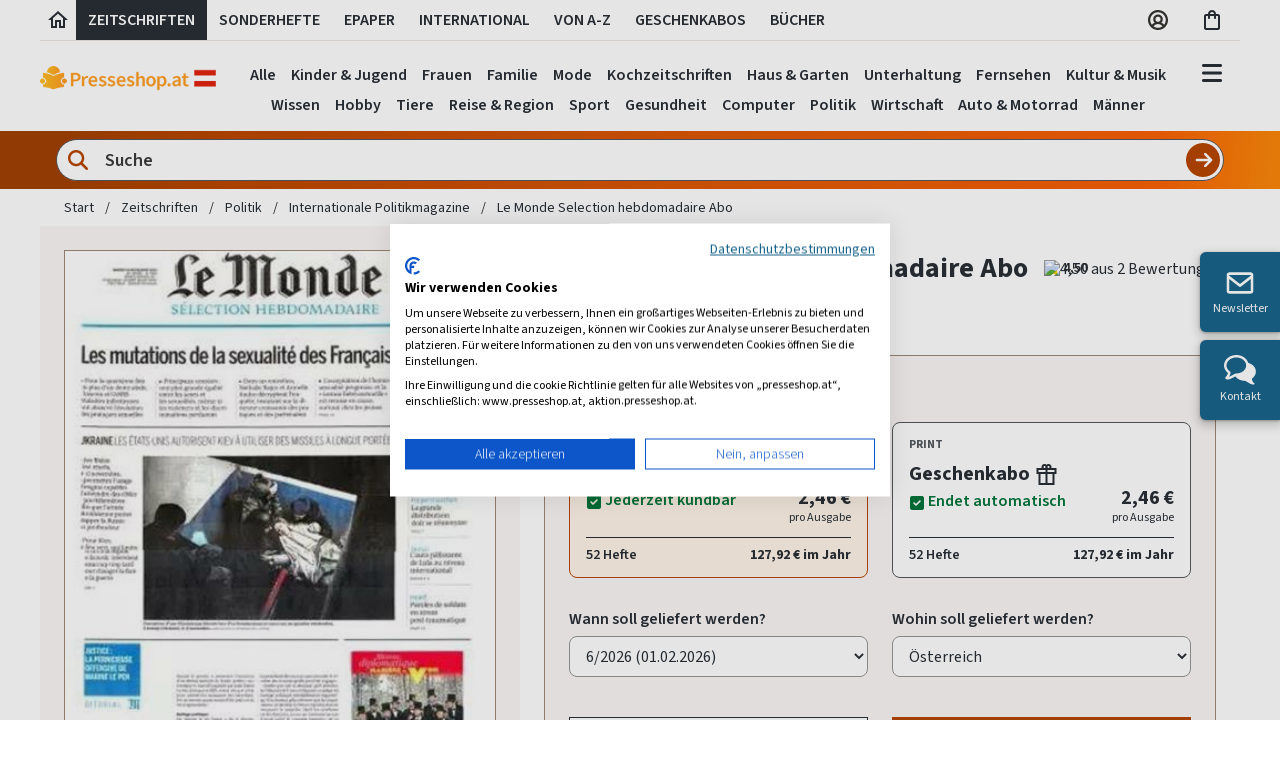

--- FILE ---
content_type: text/html; charset=utf-8
request_url: https://www.presseshop.at/Le-Monde-Selection-hebdomadaire-Abo
body_size: 62590
content:

<!doctype html>
<html class="no-js" lang="de">
<head>
    <meta charset="utf-8" />
    <meta name="viewport" content="width=device-width, initial-scale=1.0" />
    <!-- Init script / GCM default consent -->
    <script>
        // Define dataLayer and the gtag function.
        window.dataLayer = window.dataLayer || [];
        function gtag() {
            dataLayer.push(arguments);
        }
        gtag('consent', 'default', {
            'ad_storage': 'denied',
            'ad_user_data': 'denied',
            'ad_personalization': 'denied',
            'analytics_storage': 'denied'
        });
    </script>
    <!-- CookieFirst Banner Script -->
            <script src="https://consent.cookiefirst.com/sites/presseshop.at-02dc3103-c730-438c-b463-85063b301495/consent.js"></script>

    <!-- Google Tag Manager -->
    <script>
        (function (w, d, s, l, i) {
            w[l] = w[l] || []; w[l].push({
                'gtm.start':
                    new Date().getTime(), event: 'gtm.js'
            }); var f = d.getElementsByTagName(s)[0],
                j = d.createElement(s), dl = l != 'dataLayer' ? '&l=' + l : ''; j.async = true; j.src =
                    'https://www.googletagmanager.com/gtm.js?id=' + i + dl; f.parentNode.insertBefore(j, f);
        })(window, document, 'script', 'dataLayer', 'GTM-KCLJ4J5');</script>
    <!-- End Google Tag Manager -->

    <script>
        var ALGOLIA_INSIGHTS_SRC =
            "https://cdn.jsdelivr.net/npm/search-insights@2.11.0/dist/search-insights.min.js";
        !function (e, a, t, n, s, i, c) {
            ((e.AlgoliaAnalyticsObject = s),
                (e[s] =
                    e[s] ||
                    function () {
                        (e[s].queue = e[s].queue || []).push(arguments);
                    }),
                (e[s].version = "2.11.0"),
                (i = a.createElement(t)),
                (c = a.getElementsByTagName(t)[0]),
                (i.async = 1),
                (i.src = n),
                c.parentNode.insertBefore(i, c))
        }
            (window, document, "script", ALGOLIA_INSIGHTS_SRC, "aa");

         var algoliaAppId = 'NY7SH3BR30';
         var algoliaProductIndex = '09bfa6ab04fc053121321e6f75e1126b';
        aa("init", {
       appId:  algoliaAppId,
       apiKey: algoliaProductIndex
        });
    </script>

    <link href="/bundles/stylev2?v=Z4wzTV4lgRe6THosEdkJllSOxD1A9OPu22VHhTshHiw1" rel="stylesheet"/>


    

<title>Le Monde Selection hebdomadaire Abo sicher &amp; einfach bestellen</title>

<meta name="language" content="de-at" />


    <meta name="robots" content="noodp, index, follow" />
<meta name="description" content="Le Monde Selection hebdomadaire Abo sicher &amp; einfach bestellen" />
<meta name="keywords" content="Le Monde Selection hebdomadaire, Le Monde Selection hebdomadaire &#214;sterreich, Le Monde Selection hebdomadaire abonnement, Le Monde Selection hebdomadaire probeabo, Le Monde Selection hebdomadaire geschenkabo, Le Monde Selection hebdomadaire abonnieren" />
<meta http-equiv="X-UA-Compatible" content="IE=edge" />
<meta http-equiv="content-Type" content="text/html; charset=UTF-8" />

        <meta name="google-site-verification" content="E0JdA_JkisqrMj1Q3rDxVqrT3h3ouxdDGQa2NKBNH9s" />
        <meta name="google-site-verification" content="SbKFu1-yKSILiFUxPzlsz-V4XWAdSkap5RwvLxCjY7Y" />
<meta name="p:domain_verify" content="7f25775d3cd4cd74121b2f2010b9e666" />

<meta name="msvalidate.01" content="61232861BEB4A3C7567245971F6E20DE" />


    <link rel="author" href="https://plus.google.com/114416854043609569295" />

    <link rel="canonical" href="https://www.presseshop.at/Le-Monde-Selection-hebdomadaire-Abo" />

        <link rel="alternate" hreflang="x-default" href="https://www.presseplus.de/Le-Monde-Selection-hebdomadaire-Abo" />
        <link rel="alternate" hreflang="de-DE" href="https://www.presseplus.de/Le-Monde-Selection-hebdomadaire-Abo" />
        <link rel="alternate" hreflang="de-CH" href="https://www.presseshop.ch/Le-Monde-Selection-hebdomadaire-Abo" />
        <link rel="alternate" hreflang="de-AT" href="https://www.presseshop.at/Le-Monde-Selection-hebdomadaire-Abo" />


<link href="/favicon.ico" rel="shortcut icon" type="image/x-icon" />

    <link rel="image_src" href=https://cover.presseplus.eu/Larger/30522/2025044/Le_Monde_Selection_hebdomadaire.jpg />


<!-- Google Optimize Siteflash Fix -->

<script>
    function trackGaEvent(action, type, eventCategory, eventAction, eventLabel) {
        window.dataLayer = window.dataLayer || [];
        window.dataLayer.push({
            'event': (type == 'event') ? 'gaEvent' : '',
            'eventCategory': eventCategory,
            'eventAction': eventAction,
            'eventLabel': eventLabel
        });
    }
</script>

<!-- Application Insights -->
<script type="text/plain" data-cookiefirst-category="performance">
!function (T, l, y) { var S = T.location, u = "script", k = "instrumentationKey", D = "ingestionendpoint", C = "disableExceptionTracking", E = "ai.device.", I = "toLowerCase", b = "crossOrigin", w = "POST", e = "appInsightsSDK", t = y.name || "appInsights"; (y.name || T[e]) && (T[e] = t); var n = T[t] || function (d) { var g = !1, f = !1, m = { initialize: !0, queue: [], sv: "4", version: 2, config: d }; function v(e, t) { var n = {}, a = "Browser"; return n[E + "id"] = a[I](), n[E + "type"] = a, n["ai.operation.name"] = S && S.pathname || "_unknown_", n["ai.internal.sdkVersion"] = "javascript:snippet_" + (m.sv || m.version), { time: function () { var e = new Date; function t(e) { var t = "" + e; return 1 === t.length && (t = "0" + t), t } return e.getUTCFullYear() + "-" + t(1 + e.getUTCMonth()) + "-" + t(e.getUTCDate()) + "T" + t(e.getUTCHours()) + ":" + t(e.getUTCMinutes()) + ":" + t(e.getUTCSeconds()) + "." + ((e.getUTCMilliseconds() / 1e3).toFixed(3) + "").slice(2, 5) + "Z" }(), iKey: e, name: "Microsoft.ApplicationInsights." + e.replace(/-/g, "") + "." + t, sampleRate: 100, tags: n, data: { baseData: { ver: 2 } } } } var h = d.url || y.src; if (h) { function a(e) { var t, n, a, i, r, o, s, c, p, l, u; g = !0, m.queue = [], f || (f = !0, t = h, s = function () { var e = {}, t = d.connectionString; if (t) for (var n = t.split(";"), a = 0; a < n.length; a++) { var i = n[a].split("="); 2 === i.length && (e[i[0][I]()] = i[1]) } if (!e[D]) { var r = e.endpointsuffix, o = r ? e.location : null; e[D] = "https://" + (o ? o + "." : "") + "dc." + (r || "services.visualstudio.com") } return e }(), c = s[k] || d[k] || "", p = s[D], l = p ? p + "/v2/track" : config.endpointUrl, (u = []).push((n = "SDK LOAD Failure: Failed to load Application Insights SDK script (See stack for details)", a = t, i = l, (o = (r = v(c, "Exception")).data).baseType = "ExceptionData", o.baseData.exceptions = [{ typeName: "SDKLoadFailed", message: n.replace(/\./g, "-"), hasFullStack: !1, stack: n + "\nSnippet failed to load [" + a + "] -- Telemetry is disabled\nHelp Link: https://go.microsoft.com/fwlink/?linkid=2128109\nHost: " + (S && S.pathname || "_unknown_") + "\nEndpoint: " + i, parsedStack: [] }], r)), u.push(function (e, t, n, a) { var i = v(c, "Message"), r = i.data; r.baseType = "MessageData"; var o = r.baseData; return o.message = 'AI (Internal): 99 message:"' + ("SDK LOAD Failure: Failed to load Application Insights SDK script (See stack for details) (" + n + ")").replace(/\"/g, "") + '"', o.properties = { endpoint: a }, i }(0, 0, t, l)), function (e, t) { if (JSON) { var n = T.fetch; if (n && !y.useXhr) n(t, { method: w, body: JSON.stringify(e), mode: "cors" }); else if (XMLHttpRequest) { var a = new XMLHttpRequest; a.open(w, t), a.setRequestHeader("Content-type", "application/json"), a.send(JSON.stringify(e)) } } }(u, l)) } function i(e, t) { f || setTimeout(function () { !t && m.core || a() }, 500) } var e = function () { var n = l.createElement(u); n.src = h; var e = y[b]; return !e && "" !== e || "undefined" == n[b] || (n[b] = e), n.onload = i, n.onerror = a, n.onreadystatechange = function (e, t) { "loaded" !== n.readyState && "complete" !== n.readyState || i(0, t) }, n }(); y.ld < 0 ? l.getElementsByTagName("head")[0].appendChild(e) : setTimeout(function () { l.getElementsByTagName(u)[0].parentNode.appendChild(e) }, y.ld || 0) } try { m.cookie = l.cookie } catch (p) { } function t(e) { for (; e.length;)!function (t) { m[t] = function () { var e = arguments; g || m.queue.push(function () { m[t].apply(m, e) }) } }(e.pop()) } var n = "track", r = "TrackPage", o = "TrackEvent"; t([n + "Event", n + "PageView", n + "Exception", n + "Trace", n + "DependencyData", n + "Metric", n + "PageViewPerformance", "start" + r, "stop" + r, "start" + o, "stop" + o, "addTelemetryInitializer", "setAuthenticatedUserContext", "clearAuthenticatedUserContext", "flush"]), m.SeverityLevel = { Verbose: 0, Information: 1, Warning: 2, Error: 3, Critical: 4 }; var s = (d.extensionConfig || {}).ApplicationInsightsAnalytics || {}; if (!0 !== d[C] && !0 !== s[C]) { method = "onerror", t(["_" + method]); var c = T[method]; T[method] = function (e, t, n, a, i) { var r = c && c(e, t, n, a, i); return !0 !== r && m["_" + method]({ message: e, url: t, lineNumber: n, columnNumber: a, error: i }), r }, d.autoExceptionInstrumented = !0 } return m }(y.cfg); (T[t] = n).queue && 0 === n.queue.length && n.trackPageView({}) }(window, document, {
        src: "https://az416426.vo.msecnd.net/scripts/b/ai.2.min.js",
        cfg: {
            instrumentationKey: "746da440-c06e-493d-9549-72992e41176b"
        }
    });
</script>

    <script src="/js/libraries/lazysizes.min.js" async=""></script>

</head>


<body class="sans-serif">
    <!-- Google Tag Manager (noscript) -->
    <noscript>
        <iframe src="https://www.googletagmanager.com/ns.html?id=GTM-KCLJ4J5"
                height="0" width="0" style="display:none;visibility:hidden"></iframe>
    </noscript>
    <!-- End Google Tag Manager (noscript) -->



    


    <header>
        <!-- #region xl header -->
        <div class="fl w-100 dn db-xl near-black f5 fw6 lh-copy">
            <div class="cf mw_75 center bw_1 br-0 bl-0 bt-0 b--silver b--solid mb1">
                <a href="/" id="header-tab-0" class="fl h_40 ph_6 pv2 ttu lh-title pointer near-black hover-bg-light-gray no-underline header-tab" aria-label="Link zur Startseite">
                    <svg width="24" height="24" viewBox="0 0 24 24" xmlns="http://www.w3.org/2000/svg">
                        <g>
                            <path fill="currentColor" d="M12 5.69L17 10.19V18H15V12H9V18H7V10.19L12 5.69ZM12 3L2 12H5V20H11V14H13V20H19V12H22L12 3Z" />
                        </g>
                    </svg>
                </a>
                <a href="/Zeitschriften" id="header-tab-1" class="fl h_40 ph_12 pv2 ttu pointer near-black hover-bg-light-gray no-underline header-tab">
                    Zeitschriften
                </a>
                    <a href="/Sonderhefte" id="header-tab-2" class="fl h_40 ph_12 pv2 ttu pointer near-black hover-bg-light-gray no-underline header-tab">
                        Sonderhefte
                    </a>
                                    <a href="/ePaper" id="header-tab-3" class="fl h_40 ph_12 pv2 ttu pointer near-black hover-bg-light-gray no-underline header-tab">
                        ePaper
                    </a>
                                    <a href="/Internationale-Zeitschriften" id="header-tab-4" class="fl h_40 ph_12 pv2 ttu pointer near-black hover-bg-light-gray no-underline header-tab">
                        International
                    </a>
                <a href="/Verzeichnis" id="header-tab-5" class="fl h_40 ph_12 pv2 ttu pointer near-black hover-bg-light-gray no-underline header-tab">
                    Von A-Z
                </a>

                <a href="/Geschenkabo" id="header-tab-6" class="fl h_40 ph_12 pv2 ttu pointer near-black hover-bg-light-gray no-underline header-tab">
                    Geschenkabos
                </a>
                    <a href="/Buecher" id="header-tab-7" class="fl h_40 ph_12 pv2 ttu pointer near-black hover-bg-light-gray no-underline header-tab">
                        Bücher
                    </a>
                <div class="fr">
                    <div class="fl h_40 pv2 tc">
                        <div class="ph3">
                            <a href="/Account/Manage/5" class="near-black f5 no-underline" aria-label="Link zum Account">
                                <svg width="24" height="24" viewBox="0 0 24 24" fill="none" xmlns="http://www.w3.org/2000/svg">
                                    <path d="M12 2C10.0222 2 8.08879 2.58649 6.4443 3.6853C4.79981 4.78412 3.51809 6.3459 2.76121 8.17316C2.00433 10.0004 1.8063 12.0111 2.19215 13.9509C2.578 15.8907 3.53041 17.6725 4.92894 19.0711C6.32746 20.4696 8.10929 21.422 10.0491 21.8078C11.9889 22.1937 13.9996 21.9957 15.8268 21.2388C17.6541 20.4819 19.2159 19.2002 20.3147 17.5557C21.4135 15.9112 22 13.9778 22 12C21.9971 9.34874 20.9425 6.80691 19.0678 4.93218C17.1931 3.05745 14.6513 2.00294 12 2ZM7.51574 18.3491C8.03155 17.6438 8.70645 17.0701 9.48561 16.6747C10.2648 16.2792 11.1262 16.0731 12 16.0731C12.8738 16.0731 13.7352 16.2792 14.5144 16.6747C15.2936 17.0701 15.9684 17.6438 16.4843 18.3491C15.1737 19.2785 13.6067 19.7777 12 19.7777C10.3933 19.7777 8.82632 19.2785 7.51574 18.3491ZM9.40741 11.2593C9.40741 10.7465 9.55946 10.2452 9.84434 9.81889C10.1292 9.39254 10.5341 9.06024 11.0079 8.86401C11.4816 8.66779 12.0029 8.61645 12.5058 8.71648C13.0087 8.81652 13.4707 9.06344 13.8332 9.42602C14.1958 9.7886 14.4427 10.2506 14.5428 10.7535C14.6428 11.2564 14.5915 11.7777 14.3952 12.2514C14.199 12.7251 13.8667 13.13 13.4404 13.4149C13.014 13.6998 12.5128 13.8518 12 13.8518C11.3124 13.8518 10.653 13.5787 10.1668 13.0925C9.68056 12.6063 9.40741 11.9469 9.40741 11.2593ZM18.1111 16.8093C17.3909 15.8933 16.473 15.152 15.4259 14.6407C16.0932 13.965 16.5458 13.107 16.7267 12.1747C16.9076 11.2424 16.8087 10.2774 16.4425 9.4011C16.0763 8.52484 15.4592 7.77644 14.6687 7.25005C13.8782 6.72367 12.9497 6.44281 12 6.44281C11.0503 6.44281 10.1218 6.72367 9.33133 7.25005C8.54085 7.77644 7.9237 8.52484 7.55751 9.4011C7.19132 10.2774 7.09244 11.2424 7.27333 12.1747C7.45421 13.107 7.90677 13.965 8.57408 14.6407C7.52701 15.152 6.60907 15.8933 5.88889 16.8093C4.98431 15.6625 4.42088 14.2843 4.26311 12.8323C4.10534 11.3803 4.3596 9.91319 4.99679 8.59896C5.63398 7.28472 6.62835 6.17646 7.86606 5.40103C9.10378 4.62561 10.5348 4.21435 11.9954 4.21435C13.4559 4.21435 14.887 4.62561 16.1247 5.40103C17.3624 6.17646 18.3568 7.28472 18.994 8.59896C19.6311 9.91319 19.8854 11.3803 19.7276 12.8323C19.5699 14.2843 19.0064 15.6625 18.1019 16.8093H18.1111Z" fill="#343330" />
                                </svg>
                            </a>
                        </div>
                    </div>

                    <div class="fl h_40 ph3 pv2 tc">
                        <a href="/Warenkorb" id="btn-cart-icon" class="near-black nowrap f5 no-underline" aria-label="Link zum Warenkorb">
                            <svg width="22" height="24" viewBox="0 0 22 24" fill="none" xmlns="http://www.w3.org/2000/svg">
                                <path d="M16 6H14C14 3.79 12.21 2 10 2C7.79 2 6 3.79 6 6H4C2.9 6 2 6.9 2 8V20C2 21.1 2.9 22 4 22H16C17.1 22 18 21.1 18 20V8C18 6.9 17.1 6 16 6ZM10 4C11.1 4 12 4.9 12 6H8C8 4.9 8.9 4 10 4ZM16 20H4V8H6V10C6 10.55 6.45 11 7 11C7.55 11 8 10.55 8 10V8H12V10C12 10.55 12.45 11 13 11C13.55 11 14 10.55 14 10V8H16V20Z" fill="#292F36" />
                            </svg>
                            <span class="main-header-badge bg-orange white dn " id="result-cart-count-small">0</span>

                            <div class="w16 bg-white pa3 shadow-4 br3 z-100" id="cart-flyout" style="display: none;">
                            </div>
                        </a>
                    </div>
                </div>
            </div>
        </div>
        <!-- #endregion -->
        <!-- #region main header -->
        <div class="fl w-100">
            <div class="cf mw_75 center pt3-xl pb0-m lh-solid flex justify-between">
                <div class="pa3 pb4-xl pt0-xl pl0-xl flex-grow-1 flex-grow-0-m flex-shrink-0 self-center">
                    <a class="logo relative" href="/">
                        <img src="https://images.presseplus.de/logo_presseshop-at_243.png"
                             srcset="https://images.presseplus.de/logo_presseshop-at_486.png 2x,
                                 https://images.presseplus.de/logo_presseshop-at_243.png 1x"
                             alt="Logo Presseshop"
                             class=" w_120 w_150-m w11-xl h-auto" width="120" height="24" />
                        <div class="xmashat alternative  ">
                            <img src="/images/xmas/xmashat.svg" />
                        </div>
                    </a>
                </div>
                    <div id="search-container-header" class="pa_12 minw-0 flex-grow-2 dn db-m db-l dn-xl bg-orange-gradient br_30 br--bottom mh4-m mh5-l" role="search" aria-label="Produktsuche">
                        <div class="db cf minw-0 relative">
<form action="/Home/QuickSearchPartialV2?Length=4" data-ajax="true" data-ajax-method="POST" data-ajax-mode="replace" data-ajax-update="#flyout-search-content-header" id="form-quick-search-header" method="post"><input name="__RequestVerificationToken" type="hidden" value="Ul4NXQJyWt2k46jW3qUgkP17Rh4vCq3vMYKCyNb9bZQmQpBcl4aAm3ByIoSW9Xvsmb9XRlK0tAWruPMnHkB3oHJxwfv2jo6WkCkDPmPL9v41" />                                <svg width="24" height="24" viewBox="0 0 24 24" fill="none" class="orange absolute z-3 ml2 mt2" xmlns="http://www.w3.org/2000/svg">
                                    <g id="lens">
                                        <path id="Vector" d="M18.2476 10.1238C18.2476 11.9165 17.6657 13.5725 16.6853 14.9161L21.6299 19.8646C22.1181 20.3528 22.1181 21.1456 21.6299 21.6338C21.1417 22.1221 20.3489 22.1221 19.8607 21.6338L14.9161 16.6853C13.5725 17.6696 11.9165 18.2476 10.1238 18.2476C5.63619 18.2476 2 14.6114 2 10.1238C2 5.63619 5.63619 2 10.1238 2C14.6114 2 18.2476 5.63619 18.2476 10.1238ZM10.1238 15.748C13.2288 15.748 15.748 13.2288 15.748 10.1238C15.748 7.0188 13.2288 4.49963 10.1238 4.49963C7.0188 4.49963 4.49963 7.0188 4.49963 10.1238C4.49963 13.2288 7.0188 15.748 10.1238 15.748Z" fill="currentColor" />
                                    </g>
                                </svg>
                                <input class="w-100 f_18 fw6 input-reset ba br-pill b--gray near-black bg-white pv_6 ph_44 lh-copy search-input flex-grow-1 minw-0" placeholder="Suche" type="text" name="SearchCriteriaQuick" value="" id="search-criteria-header" aria-label="Sucheingabe">
                                <input class="absolute f6 fw6 button-reset pv_12 tc b--none bg-orange hover-bg-dark-orange white pointer lh-copy search-btn-header search-submit-header" type="submit" value="" aria-label="Suche abschicken">
                                <svg width="20" height="20" viewBox="0 0 28 28" fill="none" class="absolute search-btn-icon-header pointer" onclick="$('.search-submit-header').trigger('click');" xmlns="http://www.w3.org/2000/svg">
                                    <g id="arrow-right">
                                        <path id="Vector" d="M25.1784 15.1772C25.8295 14.5261 25.8295 13.4688 25.1784 12.8177L16.8446 4.48391C16.1935 3.83284 15.1362 3.83284 14.4851 4.48391C13.834 5.13499 13.834 6.19234 14.4851 6.84342L19.9802 12.3333H4.00013C3.07821 12.3333 2.33337 13.0781 2.33337 14.0001C2.33337 14.922 3.07821 15.6668 4.00013 15.6668H19.975L14.4903 21.1567C13.8392 21.8078 13.8392 22.8651 14.4903 23.5162C15.1414 24.1673 16.1987 24.1673 16.8498 23.5162L25.1836 15.1824L25.1784 15.1772Z" fill="white" />
                                    </g>
                                </svg>
<div class="validation-summary-valid" data-valmsg-summary="true"><ul><li style="display:none"></li>
</ul></div></form>                        </div>

                        <div class="w20 w22-ns w24-l bg-white pa3 nt4 shadow-4 br3 z-100" style="display: none;" id="search-flyout-header">
                            <div class="fl w-100 dn db dark-gray" id="search-info-header">Wir suchen für Sie, sobald Sie mit dem Tippen beginnen...</div>

                            <!-- #region quick search partial -->
                            <div class="fl w-100 tl" id="quick-search-flyout-header" style="display: none;">
                                <div class="flyout-content mt0">
                                    <div class="fl" id="flyout-search-content-header"></div>
                                    <div class="w-100 tr">
                                        <a class="blue no-underline hover-orange f_18 fw6 allresults pointer" onclick="$('.search-submit-header').trigger('click');">
                                            Alle Ergebnisse anzeigen
                                            <span class="icon-PRP_ICON_ARROW f6"></span>
                                        </a>
                                    </div>
                                </div>
                            </div>
                            <!-- #endregion -->
                        </div>
                    </div>
                <div class="dn db-xl tc header-tabset flex-grow-2 relative">
                    <div class="header-tab-body-0" tabindex="-1">
                                <a href="/Zeitschriften/Kinderzeitschriften-Abos" class="dib f5 fw6 near-black hover-black no-underline ph_6 pv_6 navbar-link" onclick="trackGaEvent('send', 'event', 'main-navbar', 'click', 'Kinder &amp; Jugend', { nonInteraction: true })" tabindex="-1">Kinder &amp; Jugend</a>
                                <a href="/Zeitschriften/Frauenzeitschriften-Abos" class="dib f5 fw6 near-black hover-black no-underline ph_6 pv_6 navbar-link" onclick="trackGaEvent('send', 'event', 'main-navbar', 'click', 'Frauen', { nonInteraction: true })" tabindex="-1">Frauen</a>
                                <a href="/Zeitschriften/Familienzeitschriften-Abos" class="dib f5 fw6 near-black hover-black no-underline ph_6 pv_6 navbar-link" onclick="trackGaEvent('send', 'event', 'main-navbar', 'click', 'Familie', { nonInteraction: true })" tabindex="-1">Familie</a>
                                <a href="/Zeitschriften/Modezeitschriften-Abos" class="dib f5 fw6 near-black hover-black no-underline ph_6 pv_6 navbar-link" onclick="trackGaEvent('send', 'event', 'main-navbar', 'click', 'Mode', { nonInteraction: true })" tabindex="-1">Mode</a>
                                <a href="/Zeitschriften/Kochzeitschriften-Abos" class="dib f5 fw6 near-black hover-black no-underline ph_6 pv_6 navbar-link" onclick="trackGaEvent('send', 'event', 'main-navbar', 'click', 'Kochzeitschriften', { nonInteraction: true })" tabindex="-1">Kochzeitschriften</a>
                                <a href="/Zeitschriften/Wohnzeitschriften-Abos" class="dib f5 fw6 near-black hover-black no-underline ph_6 pv_6 navbar-link" onclick="trackGaEvent('send', 'event', 'main-navbar', 'click', 'Haus &amp; Garten', { nonInteraction: true })" tabindex="-1">Haus &amp; Garten</a>
                                <a href="/Zeitschriften/Unterhaltungszeitschriften-Abos" class="dib f5 fw6 near-black hover-black no-underline ph_6 pv_6 navbar-link" onclick="trackGaEvent('send', 'event', 'main-navbar', 'click', 'Unterhaltung', { nonInteraction: true })" tabindex="-1">Unterhaltung</a>
                                <a href="/Zeitschriften/Fernsehzeitungen-Abos" class="dib f5 fw6 near-black hover-black no-underline ph_6 pv_6 navbar-link" onclick="trackGaEvent('send', 'event', 'main-navbar', 'click', 'Fernsehen', { nonInteraction: true })" tabindex="-1">Fernsehen</a>
                                <a href="/Zeitschriften/Kultur-Zeitschriften-Abos" class="dib f5 fw6 near-black hover-black no-underline ph_6 pv_6 navbar-link" onclick="trackGaEvent('send', 'event', 'main-navbar', 'click', 'Kultur &amp; Musik', { nonInteraction: true })" tabindex="-1">Kultur &amp; Musik</a>
                                <a href="/Zeitschriften/Wissensmagazine-Abos" class="dib f5 fw6 near-black hover-black no-underline ph_6 pv_6 navbar-link" onclick="trackGaEvent('send', 'event', 'main-navbar', 'click', 'Wissen', { nonInteraction: true })" tabindex="-1">Wissen</a>
                                <a href="/Zeitschriften/Hobby-Zeitschriften-Abos" class="dib f5 fw6 near-black hover-black no-underline ph_6 pv_6 navbar-link" onclick="trackGaEvent('send', 'event', 'main-navbar', 'click', 'Hobby', { nonInteraction: true })" tabindex="-1">Hobby</a>
                                <a href="/Zeitschriften/Tierzeitschriften-Abos" class="dib f5 fw6 near-black hover-black no-underline ph_6 pv_6 navbar-link" onclick="trackGaEvent('send', 'event', 'main-navbar', 'click', 'Tiere', { nonInteraction: true })" tabindex="-1">Tiere</a>
                                <a href="/Zeitschriften/Reisezeitschriften-Abos" class="dib f5 fw6 near-black hover-black no-underline ph_6 pv_6 navbar-link" onclick="trackGaEvent('send', 'event', 'main-navbar', 'click', 'Reise &amp; Region', { nonInteraction: true })" tabindex="-1">Reise &amp; Region</a>
                                <a href="/Zeitschriften/Sportzeitschriften-Abos" class="dib f5 fw6 near-black hover-black no-underline ph_6 pv_6 navbar-link" onclick="trackGaEvent('send', 'event', 'main-navbar', 'click', 'Sport', { nonInteraction: true })" tabindex="-1">Sport</a>
                                <a href="/Zeitschriften/Gesundheit-Abos" class="dib f5 fw6 near-black hover-black no-underline ph_6 pv_6 navbar-link" onclick="trackGaEvent('send', 'event', 'main-navbar', 'click', 'Gesundheit', { nonInteraction: true })" tabindex="-1">Gesundheit</a>
                                <a href="/Zeitschriften/Computer-Zeitschriften-Abos" class="dib f5 fw6 near-black hover-black no-underline ph_6 pv_6 navbar-link" onclick="trackGaEvent('send', 'event', 'main-navbar', 'click', 'Computer', { nonInteraction: true })" tabindex="-1">Computer</a>
                                <a href="/Zeitschriften/Politik-Abos" class="dib f5 fw6 near-black hover-black no-underline ph_6 pv_6 navbar-link" onclick="trackGaEvent('send', 'event', 'main-navbar', 'click', 'Politik', { nonInteraction: true })" tabindex="-1">Politik</a>
                                <a href="/Zeitschriften/Wirtschaftszeitschriften-Abos" class="dib f5 fw6 near-black hover-black no-underline ph_6 pv_6 navbar-link" onclick="trackGaEvent('send', 'event', 'main-navbar', 'click', 'Wirtschaft', { nonInteraction: true })" tabindex="-1">Wirtschaft</a>
                                <a href="/Zeitschriften/Auto-Motorrad-Abos" class="dib f5 fw6 near-black hover-black no-underline ph_6 pv_6 navbar-link" onclick="trackGaEvent('send', 'event', 'main-navbar', 'click', 'Auto &amp; Motorrad', { nonInteraction: true })" tabindex="-1">Auto &amp; Motorrad</a>
                                <a href="/Zeitschriften/Maennermagazine-Abos" class="dib f5 fw6 near-black hover-black no-underline ph_6 pv_6 navbar-link" onclick="trackGaEvent('send', 'event', 'main-navbar', 'click', 'M&#228;nner', { nonInteraction: true })" tabindex="-1">M&#228;nner</a>
                    </div>
                    <div class="header-tab-body-1" tabindex="-1">
                        <a href="/Zeitschriften" class="dib f5 fw6 near-black hover-black no-underline ph_6 pv_6 navbar-link" onclick="trackGaEvent('send', 'event', 'main-navbar', 'click', 'Alle Zeitschriften', { nonInteraction: true })" tabindex="-1">Alle</a>
                                <a href="/Zeitschriften/Kinderzeitschriften-Abos" class="dib f5 fw6 near-black hover-black no-underline ph_6 pv_6 navbar-link" onclick="trackGaEvent('send', 'event', 'main-navbar', 'click', 'Kinder &amp; Jugend', { nonInteraction: true })" tabindex="-1">Kinder &amp; Jugend</a>
                                <a href="/Zeitschriften/Frauenzeitschriften-Abos" class="dib f5 fw6 near-black hover-black no-underline ph_6 pv_6 navbar-link" onclick="trackGaEvent('send', 'event', 'main-navbar', 'click', 'Frauen', { nonInteraction: true })" tabindex="-1">Frauen</a>
                                <a href="/Zeitschriften/Familienzeitschriften-Abos" class="dib f5 fw6 near-black hover-black no-underline ph_6 pv_6 navbar-link" onclick="trackGaEvent('send', 'event', 'main-navbar', 'click', 'Familie', { nonInteraction: true })" tabindex="-1">Familie</a>
                                <a href="/Zeitschriften/Modezeitschriften-Abos" class="dib f5 fw6 near-black hover-black no-underline ph_6 pv_6 navbar-link" onclick="trackGaEvent('send', 'event', 'main-navbar', 'click', 'Mode', { nonInteraction: true })" tabindex="-1">Mode</a>
                                <a href="/Zeitschriften/Kochzeitschriften-Abos" class="dib f5 fw6 near-black hover-black no-underline ph_6 pv_6 navbar-link" onclick="trackGaEvent('send', 'event', 'main-navbar', 'click', 'Kochzeitschriften', { nonInteraction: true })" tabindex="-1">Kochzeitschriften</a>
                                <a href="/Zeitschriften/Wohnzeitschriften-Abos" class="dib f5 fw6 near-black hover-black no-underline ph_6 pv_6 navbar-link" onclick="trackGaEvent('send', 'event', 'main-navbar', 'click', 'Haus &amp; Garten', { nonInteraction: true })" tabindex="-1">Haus &amp; Garten</a>
                                <a href="/Zeitschriften/Unterhaltungszeitschriften-Abos" class="dib f5 fw6 near-black hover-black no-underline ph_6 pv_6 navbar-link" onclick="trackGaEvent('send', 'event', 'main-navbar', 'click', 'Unterhaltung', { nonInteraction: true })" tabindex="-1">Unterhaltung</a>
                                <a href="/Zeitschriften/Fernsehzeitungen-Abos" class="dib f5 fw6 near-black hover-black no-underline ph_6 pv_6 navbar-link" onclick="trackGaEvent('send', 'event', 'main-navbar', 'click', 'Fernsehen', { nonInteraction: true })" tabindex="-1">Fernsehen</a>
                                <a href="/Zeitschriften/Kultur-Zeitschriften-Abos" class="dib f5 fw6 near-black hover-black no-underline ph_6 pv_6 navbar-link" onclick="trackGaEvent('send', 'event', 'main-navbar', 'click', 'Kultur &amp; Musik', { nonInteraction: true })" tabindex="-1">Kultur &amp; Musik</a>
                                <a href="/Zeitschriften/Wissensmagazine-Abos" class="dib f5 fw6 near-black hover-black no-underline ph_6 pv_6 navbar-link" onclick="trackGaEvent('send', 'event', 'main-navbar', 'click', 'Wissen', { nonInteraction: true })" tabindex="-1">Wissen</a>
                                <a href="/Zeitschriften/Hobby-Zeitschriften-Abos" class="dib f5 fw6 near-black hover-black no-underline ph_6 pv_6 navbar-link" onclick="trackGaEvent('send', 'event', 'main-navbar', 'click', 'Hobby', { nonInteraction: true })" tabindex="-1">Hobby</a>
                                <a href="/Zeitschriften/Tierzeitschriften-Abos" class="dib f5 fw6 near-black hover-black no-underline ph_6 pv_6 navbar-link" onclick="trackGaEvent('send', 'event', 'main-navbar', 'click', 'Tiere', { nonInteraction: true })" tabindex="-1">Tiere</a>
                                <a href="/Zeitschriften/Reisezeitschriften-Abos" class="dib f5 fw6 near-black hover-black no-underline ph_6 pv_6 navbar-link" onclick="trackGaEvent('send', 'event', 'main-navbar', 'click', 'Reise &amp; Region', { nonInteraction: true })" tabindex="-1">Reise &amp; Region</a>
                                <a href="/Zeitschriften/Sportzeitschriften-Abos" class="dib f5 fw6 near-black hover-black no-underline ph_6 pv_6 navbar-link" onclick="trackGaEvent('send', 'event', 'main-navbar', 'click', 'Sport', { nonInteraction: true })" tabindex="-1">Sport</a>
                                <a href="/Zeitschriften/Gesundheit-Abos" class="dib f5 fw6 near-black hover-black no-underline ph_6 pv_6 navbar-link" onclick="trackGaEvent('send', 'event', 'main-navbar', 'click', 'Gesundheit', { nonInteraction: true })" tabindex="-1">Gesundheit</a>
                                <a href="/Zeitschriften/Computer-Zeitschriften-Abos" class="dib f5 fw6 near-black hover-black no-underline ph_6 pv_6 navbar-link" onclick="trackGaEvent('send', 'event', 'main-navbar', 'click', 'Computer', { nonInteraction: true })" tabindex="-1">Computer</a>
                                <a href="/Zeitschriften/Politik-Abos" class="dib f5 fw6 near-black hover-black no-underline ph_6 pv_6 navbar-link" onclick="trackGaEvent('send', 'event', 'main-navbar', 'click', 'Politik', { nonInteraction: true })" tabindex="-1">Politik</a>
                                <a href="/Zeitschriften/Wirtschaftszeitschriften-Abos" class="dib f5 fw6 near-black hover-black no-underline ph_6 pv_6 navbar-link" onclick="trackGaEvent('send', 'event', 'main-navbar', 'click', 'Wirtschaft', { nonInteraction: true })" tabindex="-1">Wirtschaft</a>
                                <a href="/Zeitschriften/Auto-Motorrad-Abos" class="dib f5 fw6 near-black hover-black no-underline ph_6 pv_6 navbar-link" onclick="trackGaEvent('send', 'event', 'main-navbar', 'click', 'Auto &amp; Motorrad', { nonInteraction: true })" tabindex="-1">Auto &amp; Motorrad</a>
                                <a href="/Zeitschriften/Maennermagazine-Abos" class="dib f5 fw6 near-black hover-black no-underline ph_6 pv_6 navbar-link" onclick="trackGaEvent('send', 'event', 'main-navbar', 'click', 'M&#228;nner', { nonInteraction: true })" tabindex="-1">M&#228;nner</a>
                    </div>
                    <div class="header-tab-body-2" tabindex="-1">
                        <a href="/Sonderhefte" class="dib f5 fw6 near-black hover-black no-underline ph_6 pv_6 navbar-link" onclick="trackGaEvent('send', 'event', 'main-navbar', 'click', 'Alle Sonderhefte', { nonInteraction: true })" tabindex="-1">Alle</a>
                                <a href="/Sonderhefte/Kinderzeitschriften-Abos" class="dib f5 fw6 near-black hover-black no-underline ph_6 pv_6 navbar-link" onclick="trackGaEvent('send', 'event', 'main-navbar', 'click', 'Kinder &amp; Jugend', { nonInteraction: true })" tabindex="-1">Kinder &amp; Jugend</a>
                                <a href="/Sonderhefte/Frauenzeitschriften-Abos" class="dib f5 fw6 near-black hover-black no-underline ph_6 pv_6 navbar-link" onclick="trackGaEvent('send', 'event', 'main-navbar', 'click', 'Frauen', { nonInteraction: true })" tabindex="-1">Frauen</a>
                                <a href="/Sonderhefte/Modezeitschriften-Abos" class="dib f5 fw6 near-black hover-black no-underline ph_6 pv_6 navbar-link" onclick="trackGaEvent('send', 'event', 'main-navbar', 'click', 'Mode', { nonInteraction: true })" tabindex="-1">Mode</a>
                                <a href="/Sonderhefte/Kochzeitschriften-Abos" class="dib f5 fw6 near-black hover-black no-underline ph_6 pv_6 navbar-link" onclick="trackGaEvent('send', 'event', 'main-navbar', 'click', 'Kochzeitschriften', { nonInteraction: true })" tabindex="-1">Kochzeitschriften</a>
                                <a href="/Sonderhefte/Wohnzeitschriften-Abos" class="dib f5 fw6 near-black hover-black no-underline ph_6 pv_6 navbar-link" onclick="trackGaEvent('send', 'event', 'main-navbar', 'click', 'Haus &amp; Garten', { nonInteraction: true })" tabindex="-1">Haus &amp; Garten</a>
                                <a href="/Sonderhefte/Unterhaltungszeitschriften-Abos" class="dib f5 fw6 near-black hover-black no-underline ph_6 pv_6 navbar-link" onclick="trackGaEvent('send', 'event', 'main-navbar', 'click', 'Unterhaltung', { nonInteraction: true })" tabindex="-1">Unterhaltung</a>
                                <a href="/Sonderhefte/Kultur-Zeitschriften-Abos" class="dib f5 fw6 near-black hover-black no-underline ph_6 pv_6 navbar-link" onclick="trackGaEvent('send', 'event', 'main-navbar', 'click', 'Kultur &amp; Musik', { nonInteraction: true })" tabindex="-1">Kultur &amp; Musik</a>
                                <a href="/Sonderhefte/Wissensmagazine-Abos" class="dib f5 fw6 near-black hover-black no-underline ph_6 pv_6 navbar-link" onclick="trackGaEvent('send', 'event', 'main-navbar', 'click', 'Wissen', { nonInteraction: true })" tabindex="-1">Wissen</a>
                                <a href="/Sonderhefte/Hobby-Zeitschriften-Abos" class="dib f5 fw6 near-black hover-black no-underline ph_6 pv_6 navbar-link" onclick="trackGaEvent('send', 'event', 'main-navbar', 'click', 'Hobby', { nonInteraction: true })" tabindex="-1">Hobby</a>
                                <a href="/Sonderhefte/Tierzeitschriften-Abos" class="dib f5 fw6 near-black hover-black no-underline ph_6 pv_6 navbar-link" onclick="trackGaEvent('send', 'event', 'main-navbar', 'click', 'Tiere', { nonInteraction: true })" tabindex="-1">Tiere</a>
                                <a href="/Sonderhefte/Reisezeitschriften-Abos" class="dib f5 fw6 near-black hover-black no-underline ph_6 pv_6 navbar-link" onclick="trackGaEvent('send', 'event', 'main-navbar', 'click', 'Reise &amp; Region', { nonInteraction: true })" tabindex="-1">Reise &amp; Region</a>
                                <a href="/Sonderhefte/Sportzeitschriften-Abos" class="dib f5 fw6 near-black hover-black no-underline ph_6 pv_6 navbar-link" onclick="trackGaEvent('send', 'event', 'main-navbar', 'click', 'Sport', { nonInteraction: true })" tabindex="-1">Sport</a>
                                <a href="/Sonderhefte/Gesundheit-Abos" class="dib f5 fw6 near-black hover-black no-underline ph_6 pv_6 navbar-link" onclick="trackGaEvent('send', 'event', 'main-navbar', 'click', 'Gesundheit', { nonInteraction: true })" tabindex="-1">Gesundheit</a>
                                <a href="/Sonderhefte/Computer-Zeitschriften-Abos" class="dib f5 fw6 near-black hover-black no-underline ph_6 pv_6 navbar-link" onclick="trackGaEvent('send', 'event', 'main-navbar', 'click', 'Computer', { nonInteraction: true })" tabindex="-1">Computer</a>
                                <a href="/Sonderhefte/Politik-Abos" class="dib f5 fw6 near-black hover-black no-underline ph_6 pv_6 navbar-link" onclick="trackGaEvent('send', 'event', 'main-navbar', 'click', 'Politik', { nonInteraction: true })" tabindex="-1">Politik</a>
                                <a href="/Sonderhefte/Wirtschaftszeitschriften-Abos" class="dib f5 fw6 near-black hover-black no-underline ph_6 pv_6 navbar-link" onclick="trackGaEvent('send', 'event', 'main-navbar', 'click', 'Wirtschaft', { nonInteraction: true })" tabindex="-1">Wirtschaft</a>
                                <a href="/Sonderhefte/Auto-Motorrad-Abos" class="dib f5 fw6 near-black hover-black no-underline ph_6 pv_6 navbar-link" onclick="trackGaEvent('send', 'event', 'main-navbar', 'click', 'Auto &amp; Motorrad', { nonInteraction: true })" tabindex="-1">Auto &amp; Motorrad</a>
                                <a href="/Sonderhefte/Maennermagazine-Abos" class="dib f5 fw6 near-black hover-black no-underline ph_6 pv_6 navbar-link" onclick="trackGaEvent('send', 'event', 'main-navbar', 'click', 'M&#228;nner', { nonInteraction: true })" tabindex="-1">M&#228;nner</a>
                    </div>
                    <div class="header-tab-body-3" tabindex="-1">
                        <a href="/ePaper" class="dib f5 fw6 near-black hover-black no-underline ph_6 pv_6 navbar-link" onclick="trackGaEvent('send', 'event', 'main-navbar', 'click', 'Alle ePaper', { nonInteraction: true })" tabindex="-1">Alle</a>
                                <a href="/ePaper/Kinderzeitschriften-Abos" class="dib f5 fw6 near-black hover-black no-underline ph_6 pv_6 navbar-link" onclick="trackGaEvent('send', 'event', 'main-navbar', 'click', 'Kinder &amp; Jugend', { nonInteraction: true })" tabindex="-1">Kinder &amp; Jugend</a>
                                <a href="/ePaper/Frauenzeitschriften-Abos" class="dib f5 fw6 near-black hover-black no-underline ph_6 pv_6 navbar-link" onclick="trackGaEvent('send', 'event', 'main-navbar', 'click', 'Frauen', { nonInteraction: true })" tabindex="-1">Frauen</a>
                                <a href="/ePaper/Familienzeitschriften-Abos" class="dib f5 fw6 near-black hover-black no-underline ph_6 pv_6 navbar-link" onclick="trackGaEvent('send', 'event', 'main-navbar', 'click', 'Familie', { nonInteraction: true })" tabindex="-1">Familie</a>
                                <a href="/ePaper/Modezeitschriften-Abos" class="dib f5 fw6 near-black hover-black no-underline ph_6 pv_6 navbar-link" onclick="trackGaEvent('send', 'event', 'main-navbar', 'click', 'Mode', { nonInteraction: true })" tabindex="-1">Mode</a>
                                <a href="/ePaper/Kochzeitschriften-Abos" class="dib f5 fw6 near-black hover-black no-underline ph_6 pv_6 navbar-link" onclick="trackGaEvent('send', 'event', 'main-navbar', 'click', 'Kochzeitschriften', { nonInteraction: true })" tabindex="-1">Kochzeitschriften</a>
                                <a href="/ePaper/Wohnzeitschriften-Abos" class="dib f5 fw6 near-black hover-black no-underline ph_6 pv_6 navbar-link" onclick="trackGaEvent('send', 'event', 'main-navbar', 'click', 'Haus &amp; Garten', { nonInteraction: true })" tabindex="-1">Haus &amp; Garten</a>
                                <a href="/ePaper/Unterhaltungszeitschriften-Abos" class="dib f5 fw6 near-black hover-black no-underline ph_6 pv_6 navbar-link" onclick="trackGaEvent('send', 'event', 'main-navbar', 'click', 'Unterhaltung', { nonInteraction: true })" tabindex="-1">Unterhaltung</a>
                                <a href="/ePaper/Fernsehzeitungen-Abos" class="dib f5 fw6 near-black hover-black no-underline ph_6 pv_6 navbar-link" onclick="trackGaEvent('send', 'event', 'main-navbar', 'click', 'Fernsehen', { nonInteraction: true })" tabindex="-1">Fernsehen</a>
                                <a href="/ePaper/Kultur-Zeitschriften-Abos" class="dib f5 fw6 near-black hover-black no-underline ph_6 pv_6 navbar-link" onclick="trackGaEvent('send', 'event', 'main-navbar', 'click', 'Kultur &amp; Musik', { nonInteraction: true })" tabindex="-1">Kultur &amp; Musik</a>
                                <a href="/ePaper/Wissensmagazine-Abos" class="dib f5 fw6 near-black hover-black no-underline ph_6 pv_6 navbar-link" onclick="trackGaEvent('send', 'event', 'main-navbar', 'click', 'Wissen', { nonInteraction: true })" tabindex="-1">Wissen</a>
                                <a href="/ePaper/Hobby-Zeitschriften-Abos" class="dib f5 fw6 near-black hover-black no-underline ph_6 pv_6 navbar-link" onclick="trackGaEvent('send', 'event', 'main-navbar', 'click', 'Hobby', { nonInteraction: true })" tabindex="-1">Hobby</a>
                                <a href="/ePaper/Tierzeitschriften-Abos" class="dib f5 fw6 near-black hover-black no-underline ph_6 pv_6 navbar-link" onclick="trackGaEvent('send', 'event', 'main-navbar', 'click', 'Tiere', { nonInteraction: true })" tabindex="-1">Tiere</a>
                                <a href="/ePaper/Reisezeitschriften-Abos" class="dib f5 fw6 near-black hover-black no-underline ph_6 pv_6 navbar-link" onclick="trackGaEvent('send', 'event', 'main-navbar', 'click', 'Reise &amp; Region', { nonInteraction: true })" tabindex="-1">Reise &amp; Region</a>
                                <a href="/ePaper/Sportzeitschriften-Abos" class="dib f5 fw6 near-black hover-black no-underline ph_6 pv_6 navbar-link" onclick="trackGaEvent('send', 'event', 'main-navbar', 'click', 'Sport', { nonInteraction: true })" tabindex="-1">Sport</a>
                                <a href="/ePaper/Gesundheit-Abos" class="dib f5 fw6 near-black hover-black no-underline ph_6 pv_6 navbar-link" onclick="trackGaEvent('send', 'event', 'main-navbar', 'click', 'Gesundheit', { nonInteraction: true })" tabindex="-1">Gesundheit</a>
                                <a href="/ePaper/Computer-Zeitschriften-Abos" class="dib f5 fw6 near-black hover-black no-underline ph_6 pv_6 navbar-link" onclick="trackGaEvent('send', 'event', 'main-navbar', 'click', 'Computer', { nonInteraction: true })" tabindex="-1">Computer</a>
                                <a href="/ePaper/Politik-Abos" class="dib f5 fw6 near-black hover-black no-underline ph_6 pv_6 navbar-link" onclick="trackGaEvent('send', 'event', 'main-navbar', 'click', 'Politik', { nonInteraction: true })" tabindex="-1">Politik</a>
                                <a href="/ePaper/Wirtschaftszeitschriften-Abos" class="dib f5 fw6 near-black hover-black no-underline ph_6 pv_6 navbar-link" onclick="trackGaEvent('send', 'event', 'main-navbar', 'click', 'Wirtschaft', { nonInteraction: true })" tabindex="-1">Wirtschaft</a>
                                <a href="/ePaper/Auto-Motorrad-Abos" class="dib f5 fw6 near-black hover-black no-underline ph_6 pv_6 navbar-link" onclick="trackGaEvent('send', 'event', 'main-navbar', 'click', 'Auto &amp; Motorrad', { nonInteraction: true })" tabindex="-1">Auto &amp; Motorrad</a>
                                <a href="/ePaper/Maennermagazine-Abos" class="dib f5 fw6 near-black hover-black no-underline ph_6 pv_6 navbar-link" onclick="trackGaEvent('send', 'event', 'main-navbar', 'click', 'M&#228;nner', { nonInteraction: true })" tabindex="-1">M&#228;nner</a>
                    </div>
                    <div class="header-tab-body-4" tabindex="-1">
                                <a href="/Internationale-Zeitschriften/Arabisch" class="dib f5 fw6 near-black hover-black no-underline ph_6 pv_6 navbar-link" onclick="trackGaEvent('send', 'event', 'main-navbar', 'click', 'Arabisch', { nonInteraction: true })" tabindex="-1">Arabisch</a>
                                <a href="/Internationale-Zeitschriften/Englisch" class="dib f5 fw6 near-black hover-black no-underline ph_6 pv_6 navbar-link" onclick="trackGaEvent('send', 'event', 'main-navbar', 'click', 'Englisch', { nonInteraction: true })" tabindex="-1">Englisch</a>
                                <a href="/Internationale-Zeitschriften/Franzoesisch" class="dib f5 fw6 near-black hover-black no-underline ph_6 pv_6 navbar-link" onclick="trackGaEvent('send', 'event', 'main-navbar', 'click', 'Franz&#246;sisch', { nonInteraction: true })" tabindex="-1">Franz&#246;sisch</a>
                                <a href="/Internationale-Zeitschriften/Italienisch" class="dib f5 fw6 near-black hover-black no-underline ph_6 pv_6 navbar-link" onclick="trackGaEvent('send', 'event', 'main-navbar', 'click', 'Italienisch', { nonInteraction: true })" tabindex="-1">Italienisch</a>
                                <a href="/Internationale-Zeitschriften/Russisch" class="dib f5 fw6 near-black hover-black no-underline ph_6 pv_6 navbar-link" onclick="trackGaEvent('send', 'event', 'main-navbar', 'click', 'Russisch', { nonInteraction: true })" tabindex="-1">Russisch</a>
                                <a href="/Internationale-Zeitschriften/Spanisch" class="dib f5 fw6 near-black hover-black no-underline ph_6 pv_6 navbar-link" onclick="trackGaEvent('send', 'event', 'main-navbar', 'click', 'Spanisch', { nonInteraction: true })" tabindex="-1">Spanisch</a>
                    </div>
                    <div class="header-tab-body-5" tabindex="-1">
                                <a href="/Verzeichnis/0-9" class="dib f5 fw6 near-black hover-black no-underline ph_6 pv_6 navbar-link" onclick="trackGaEvent('send', 'event', 'main-navbar', 'click', '0-9', { nonInteraction: true })" tabindex="-1">0-9</a>
                                <a href="/Verzeichnis/A" class="dib f5 fw6 near-black hover-black no-underline ph_6 pv_6 navbar-link" onclick="trackGaEvent('send', 'event', 'main-navbar', 'click', 'A', { nonInteraction: true })" tabindex="-1">A</a>
                                <a href="/Verzeichnis/B" class="dib f5 fw6 near-black hover-black no-underline ph_6 pv_6 navbar-link" onclick="trackGaEvent('send', 'event', 'main-navbar', 'click', 'B', { nonInteraction: true })" tabindex="-1">B</a>
                                <a href="/Verzeichnis/C" class="dib f5 fw6 near-black hover-black no-underline ph_6 pv_6 navbar-link" onclick="trackGaEvent('send', 'event', 'main-navbar', 'click', 'C', { nonInteraction: true })" tabindex="-1">C</a>
                                <a href="/Verzeichnis/D" class="dib f5 fw6 near-black hover-black no-underline ph_6 pv_6 navbar-link" onclick="trackGaEvent('send', 'event', 'main-navbar', 'click', 'D', { nonInteraction: true })" tabindex="-1">D</a>
                                <a href="/Verzeichnis/E" class="dib f5 fw6 near-black hover-black no-underline ph_6 pv_6 navbar-link" onclick="trackGaEvent('send', 'event', 'main-navbar', 'click', 'E', { nonInteraction: true })" tabindex="-1">E</a>
                                <a href="/Verzeichnis/F" class="dib f5 fw6 near-black hover-black no-underline ph_6 pv_6 navbar-link" onclick="trackGaEvent('send', 'event', 'main-navbar', 'click', 'F', { nonInteraction: true })" tabindex="-1">F</a>
                                <a href="/Verzeichnis/G" class="dib f5 fw6 near-black hover-black no-underline ph_6 pv_6 navbar-link" onclick="trackGaEvent('send', 'event', 'main-navbar', 'click', 'G', { nonInteraction: true })" tabindex="-1">G</a>
                                <a href="/Verzeichnis/H" class="dib f5 fw6 near-black hover-black no-underline ph_6 pv_6 navbar-link" onclick="trackGaEvent('send', 'event', 'main-navbar', 'click', 'H', { nonInteraction: true })" tabindex="-1">H</a>
                                <a href="/Verzeichnis/I" class="dib f5 fw6 near-black hover-black no-underline ph_6 pv_6 navbar-link" onclick="trackGaEvent('send', 'event', 'main-navbar', 'click', 'I', { nonInteraction: true })" tabindex="-1">I</a>
                                <a href="/Verzeichnis/J" class="dib f5 fw6 near-black hover-black no-underline ph_6 pv_6 navbar-link" onclick="trackGaEvent('send', 'event', 'main-navbar', 'click', 'J', { nonInteraction: true })" tabindex="-1">J</a>
                                <a href="/Verzeichnis/K" class="dib f5 fw6 near-black hover-black no-underline ph_6 pv_6 navbar-link" onclick="trackGaEvent('send', 'event', 'main-navbar', 'click', 'K', { nonInteraction: true })" tabindex="-1">K</a>
                                <a href="/Verzeichnis/L" class="dib f5 fw6 near-black hover-black no-underline ph_6 pv_6 navbar-link" onclick="trackGaEvent('send', 'event', 'main-navbar', 'click', 'L', { nonInteraction: true })" tabindex="-1">L</a>
                                <a href="/Verzeichnis/M" class="dib f5 fw6 near-black hover-black no-underline ph_6 pv_6 navbar-link" onclick="trackGaEvent('send', 'event', 'main-navbar', 'click', 'M', { nonInteraction: true })" tabindex="-1">M</a>
                                <a href="/Verzeichnis/N" class="dib f5 fw6 near-black hover-black no-underline ph_6 pv_6 navbar-link" onclick="trackGaEvent('send', 'event', 'main-navbar', 'click', 'N', { nonInteraction: true })" tabindex="-1">N</a>
                                <a href="/Verzeichnis/O" class="dib f5 fw6 near-black hover-black no-underline ph_6 pv_6 navbar-link" onclick="trackGaEvent('send', 'event', 'main-navbar', 'click', 'O', { nonInteraction: true })" tabindex="-1">O</a>
                                <a href="/Verzeichnis/P" class="dib f5 fw6 near-black hover-black no-underline ph_6 pv_6 navbar-link" onclick="trackGaEvent('send', 'event', 'main-navbar', 'click', 'P', { nonInteraction: true })" tabindex="-1">P</a>
                                <a href="/Verzeichnis/Q" class="dib f5 fw6 near-black hover-black no-underline ph_6 pv_6 navbar-link" onclick="trackGaEvent('send', 'event', 'main-navbar', 'click', 'Q', { nonInteraction: true })" tabindex="-1">Q</a>
                                <a href="/Verzeichnis/R" class="dib f5 fw6 near-black hover-black no-underline ph_6 pv_6 navbar-link" onclick="trackGaEvent('send', 'event', 'main-navbar', 'click', 'R', { nonInteraction: true })" tabindex="-1">R</a>
                                <a href="/Verzeichnis/S" class="dib f5 fw6 near-black hover-black no-underline ph_6 pv_6 navbar-link" onclick="trackGaEvent('send', 'event', 'main-navbar', 'click', 'S', { nonInteraction: true })" tabindex="-1">S</a>
                                <a href="/Verzeichnis/T" class="dib f5 fw6 near-black hover-black no-underline ph_6 pv_6 navbar-link" onclick="trackGaEvent('send', 'event', 'main-navbar', 'click', 'T', { nonInteraction: true })" tabindex="-1">T</a>
                                <a href="/Verzeichnis/U" class="dib f5 fw6 near-black hover-black no-underline ph_6 pv_6 navbar-link" onclick="trackGaEvent('send', 'event', 'main-navbar', 'click', 'U', { nonInteraction: true })" tabindex="-1">U</a>
                                <a href="/Verzeichnis/V" class="dib f5 fw6 near-black hover-black no-underline ph_6 pv_6 navbar-link" onclick="trackGaEvent('send', 'event', 'main-navbar', 'click', 'V', { nonInteraction: true })" tabindex="-1">V</a>
                                <a href="/Verzeichnis/W" class="dib f5 fw6 near-black hover-black no-underline ph_6 pv_6 navbar-link" onclick="trackGaEvent('send', 'event', 'main-navbar', 'click', 'W', { nonInteraction: true })" tabindex="-1">W</a>
                                <a href="/Verzeichnis/Y" class="dib f5 fw6 near-black hover-black no-underline ph_6 pv_6 navbar-link" onclick="trackGaEvent('send', 'event', 'main-navbar', 'click', 'Y', { nonInteraction: true })" tabindex="-1">Y</a>
                                <a href="/Verzeichnis/Z" class="dib f5 fw6 near-black hover-black no-underline ph_6 pv_6 navbar-link" onclick="trackGaEvent('send', 'event', 'main-navbar', 'click', 'Z', { nonInteraction: true })" tabindex="-1">Z</a>
                    </div>
                    <div class="header-tab-body-6" tabindex="-1">
                            <a href="/Geschenkabo/Geschenke-Fuer-Hobbyfotografen" class="dib f5 fw6 near-black hover-black no-underline ph_6 pv_6 navbar-link" onclick="trackGaEvent('send', 'event', 'main-navbar', 'click', ' f&#252;r Hobbyfotografen', { nonInteraction: true })" tabindex="-1"> f&#252;r Hobbyfotografen</a>
                            <a href="/Geschenkabo/Geschenke-Fuer-Musiker" class="dib f5 fw6 near-black hover-black no-underline ph_6 pv_6 navbar-link" onclick="trackGaEvent('send', 'event', 'main-navbar', 'click', ' f&#252;r Musiker', { nonInteraction: true })" tabindex="-1"> f&#252;r Musiker</a>
                            <a href="/Geschenkabo/Geschenke-Fuer-Eltern" class="dib f5 fw6 near-black hover-black no-underline ph_6 pv_6 navbar-link" onclick="trackGaEvent('send', 'event', 'main-navbar', 'click', ' f&#252;r Eltern', { nonInteraction: true })" tabindex="-1"> f&#252;r Eltern</a>
                            <a href="/Geschenkabo/Geschenke-Fuer-Angler" class="dib f5 fw6 near-black hover-black no-underline ph_6 pv_6 navbar-link" onclick="trackGaEvent('send', 'event', 'main-navbar', 'click', ' f&#252;r Angler', { nonInteraction: true })" tabindex="-1"> f&#252;r Angler</a>
                            <a href="/Geschenkabo/Geschenke-Zum-Ruhestand" class="dib f5 fw6 near-black hover-black no-underline ph_6 pv_6 navbar-link" onclick="trackGaEvent('send', 'event', 'main-navbar', 'click', ' zum Ruhestand', { nonInteraction: true })" tabindex="-1"> zum Ruhestand</a>
                            <a href="/Geschenkabo/Geschenke-Fuer-Den-Chef" class="dib f5 fw6 near-black hover-black no-underline ph_6 pv_6 navbar-link" onclick="trackGaEvent('send', 'event', 'main-navbar', 'click', ' f&#252;r den Chef', { nonInteraction: true })" tabindex="-1"> f&#252;r den Chef</a>
                            <a href="/Geschenkabo/Geschenke-Fuer-Kinder" class="dib f5 fw6 near-black hover-black no-underline ph_6 pv_6 navbar-link" onclick="trackGaEvent('send', 'event', 'main-navbar', 'click', ' f&#252;r Kinder', { nonInteraction: true })" tabindex="-1"> f&#252;r Kinder</a>
                            <a href="/Geschenkabo/Geschenke-Fuer-Reitende-Maedchen" class="dib f5 fw6 near-black hover-black no-underline ph_6 pv_6 navbar-link" onclick="trackGaEvent('send', 'event', 'main-navbar', 'click', ' f&#252;r reitende M&#228;dchen', { nonInteraction: true })" tabindex="-1"> f&#252;r reitende M&#228;dchen</a>

                    </div>
                    <div class="header-tab-body-7" tabindex="-1">
                        <a href="/Buecher" class="dib f5 fw6 near-black hover-black no-underline ph_6 pv_6 navbar-link" onclick="trackGaEvent('send', 'event', 'main-navbar', 'click', 'Alle Buecher', { nonInteraction: true })" tabindex="-1">Alle</a>
                                <a href="/B&#252;cher/Sport" class="dib f5 fw6 near-black hover-black no-underline ph_6 pv_6 navbar-link" onclick="trackGaEvent('send', 'event', 'main-navbar', 'click', 'Sport', { nonInteraction: true })" tabindex="-1">Sport</a>
                                <a href="/B&#252;cher/Sachbuecher" class="dib f5 fw6 near-black hover-black no-underline ph_6 pv_6 navbar-link" onclick="trackGaEvent('send', 'event', 'main-navbar', 'click', 'Sachb&#252;cher', { nonInteraction: true })" tabindex="-1">Sachb&#252;cher</a>
                    </div>
                </div>

                <div class="pv3 tc dn-xl self-center">
                    <div class="ph2 ph3-l">
                        <a href="/Account/Manage/5" class="near-black f5 no-underline" aria-label="Link zum Account">
                            <svg width="24" height="24" viewBox="0 0 24 24" fill="none" xmlns="http://www.w3.org/2000/svg">
                                <path d="M12 2C10.0222 2 8.08879 2.58649 6.4443 3.6853C4.79981 4.78412 3.51809 6.3459 2.76121 8.17316C2.00433 10.0004 1.8063 12.0111 2.19215 13.9509C2.578 15.8907 3.53041 17.6725 4.92894 19.0711C6.32746 20.4696 8.10929 21.422 10.0491 21.8078C11.9889 22.1937 13.9996 21.9957 15.8268 21.2388C17.6541 20.4819 19.2159 19.2002 20.3147 17.5557C21.4135 15.9112 22 13.9778 22 12C21.9971 9.34874 20.9425 6.80691 19.0678 4.93218C17.1931 3.05745 14.6513 2.00294 12 2ZM7.51574 18.3491C8.03155 17.6438 8.70645 17.0701 9.48561 16.6747C10.2648 16.2792 11.1262 16.0731 12 16.0731C12.8738 16.0731 13.7352 16.2792 14.5144 16.6747C15.2936 17.0701 15.9684 17.6438 16.4843 18.3491C15.1737 19.2785 13.6067 19.7777 12 19.7777C10.3933 19.7777 8.82632 19.2785 7.51574 18.3491ZM9.40741 11.2593C9.40741 10.7465 9.55946 10.2452 9.84434 9.81889C10.1292 9.39254 10.5341 9.06024 11.0079 8.86401C11.4816 8.66779 12.0029 8.61645 12.5058 8.71648C13.0087 8.81652 13.4707 9.06344 13.8332 9.42602C14.1958 9.7886 14.4427 10.2506 14.5428 10.7535C14.6428 11.2564 14.5915 11.7777 14.3952 12.2514C14.199 12.7251 13.8667 13.13 13.4404 13.4149C13.014 13.6998 12.5128 13.8518 12 13.8518C11.3124 13.8518 10.653 13.5787 10.1668 13.0925C9.68056 12.6063 9.40741 11.9469 9.40741 11.2593ZM18.1111 16.8093C17.3909 15.8933 16.473 15.152 15.4259 14.6407C16.0932 13.965 16.5458 13.107 16.7267 12.1747C16.9076 11.2424 16.8087 10.2774 16.4425 9.4011C16.0763 8.52484 15.4592 7.77644 14.6687 7.25005C13.8782 6.72367 12.9497 6.44281 12 6.44281C11.0503 6.44281 10.1218 6.72367 9.33133 7.25005C8.54085 7.77644 7.9237 8.52484 7.55751 9.4011C7.19132 10.2774 7.09244 11.2424 7.27333 12.1747C7.45421 13.107 7.90677 13.965 8.57408 14.6407C7.52701 15.152 6.60907 15.8933 5.88889 16.8093C4.98431 15.6625 4.42088 14.2843 4.26311 12.8323C4.10534 11.3803 4.3596 9.91319 4.99679 8.59896C5.63398 7.28472 6.62835 6.17646 7.86606 5.40103C9.10378 4.62561 10.5348 4.21435 11.9954 4.21435C13.4559 4.21435 14.887 4.62561 16.1247 5.40103C17.3624 6.17646 18.3568 7.28472 18.994 8.59896C19.6311 9.91319 19.8854 11.3803 19.7276 12.8323C19.5699 14.2843 19.0064 15.6625 18.1019 16.8093H18.1111Z" fill="#343330" />
                            </svg>
                        </a>
                    </div>
                </div>

                <div class="ph2 ph3-l pv3 tc dn-xl self-center">
                    <a href="/Warenkorb" id="btn-cart-icon" class="near-black nowrap f5 no-underline" aria-label="Link zum Warenkorb">
                        <svg width="22" height="24" viewBox="0 0 22 24" fill="none" xmlns="http://www.w3.org/2000/svg">
                            <path d="M16 6H14C14 3.79 12.21 2 10 2C7.79 2 6 3.79 6 6H4C2.9 6 2 6.9 2 8V20C2 21.1 2.9 22 4 22H16C17.1 22 18 21.1 18 20V8C18 6.9 17.1 6 16 6ZM10 4C11.1 4 12 4.9 12 6H8C8 4.9 8.9 4 10 4ZM16 20H4V8H6V10C6 10.55 6.45 11 7 11C7.55 11 8 10.55 8 10V8H12V10C12 10.55 12.45 11 13 11C13.55 11 14 10.55 14 10V8H16V20Z" fill="#292F36" />
                        </svg>
                        <span class="main-header-badge bg-orange white dn " id="result-cart-count-small">0</span>
                    </a>
                </div>

                <div class="ph2 ph3-l pv3 pv0-xl tc self-center self-start-xl">
                    <a href="#" class="near-black nowrap f5 no-underline" onclick="toggleOffcanvasMenu();" aria-label="Link zum Offcanvas-Menü">
                        <svg width="24" height="24" viewBox="0 0 24 24" fill="none" xmlns="http://www.w3.org/2000/svg">
                            <path d="M3.42857 3C2.63839 3 2 3.67031 2 4.5C2 5.32969 2.63839 6 3.42857 6H20.5714C21.3616 6 22 5.32969 22 4.5C22 3.67031 21.3616 3 20.5714 3H3.42857Z" fill="#292F36" />
                            <path d="M3.42857 10.5C2.63839 10.5 2 11.1703 2 12C2 12.8297 2.63839 13.5 3.42857 13.5H20.5714C21.3616 13.5 22 12.8297 22 12C22 11.1703 21.3616 10.5 20.5714 10.5H3.42857Z" fill="#292F36" />
                            <path d="M20.5714 21C21.3616 21 22 20.3297 22 19.5C22 18.6703 21.3616 18 20.5714 18H3.42857C2.63839 18 2 18.6703 2 19.5C2 20.3297 2.63839 21 3.42857 21H20.5714Z" fill="#292F36" />
                        </svg>
                    </a>

                </div>

            </div>
        </div>
        <!-- #endregion -->
        <!-- #region navbar-->
        <div class="fl w-100 bg-white near-black dn db-m db-l dn-xl">
            <div class="cf mw_75 center flex justify-start ph2">
                <div class="f5 fw6 lh-copy nowrap overflow-x-scroll overflow-noscrollbar pv2 bw_1 br-0 bl-0 bt-0 b--silver b--solid">
                        <a href="/Zeitschriften/Kinderzeitschriften-Abos" class="dib near-black hover-black no-underline pv2 ph_6 navbar-link" onclick="trackGaEvent('send', 'event', 'main-navbar', 'click', 'Kinder &amp; Jugend', { nonInteraction: true })">Kinder &amp; Jugend</a>
                        <a href="/Zeitschriften/Frauenzeitschriften-Abos" class="dib near-black hover-black no-underline pv2 ph_6 navbar-link" onclick="trackGaEvent('send', 'event', 'main-navbar', 'click', 'Frauen', { nonInteraction: true })">Frauen</a>
                        <a href="/Zeitschriften/Familienzeitschriften-Abos" class="dib near-black hover-black no-underline pv2 ph_6 navbar-link" onclick="trackGaEvent('send', 'event', 'main-navbar', 'click', 'Familie', { nonInteraction: true })">Familie</a>
                        <a href="/Zeitschriften/Modezeitschriften-Abos" class="dib near-black hover-black no-underline pv2 ph_6 navbar-link" onclick="trackGaEvent('send', 'event', 'main-navbar', 'click', 'Mode', { nonInteraction: true })">Mode</a>
                        <a href="/Zeitschriften/Kochzeitschriften-Abos" class="dib near-black hover-black no-underline pv2 ph_6 navbar-link" onclick="trackGaEvent('send', 'event', 'main-navbar', 'click', 'Kochzeitschriften', { nonInteraction: true })">Kochzeitschriften</a>
                        <a href="/Zeitschriften/Wohnzeitschriften-Abos" class="dib near-black hover-black no-underline pv2 ph_6 navbar-link" onclick="trackGaEvent('send', 'event', 'main-navbar', 'click', 'Haus &amp; Garten', { nonInteraction: true })">Haus &amp; Garten</a>
                        <a href="/Zeitschriften/Unterhaltungszeitschriften-Abos" class="dib near-black hover-black no-underline pv2 ph_6 navbar-link" onclick="trackGaEvent('send', 'event', 'main-navbar', 'click', 'Unterhaltung', { nonInteraction: true })">Unterhaltung</a>
                        <a href="/Zeitschriften/Fernsehzeitungen-Abos" class="dib near-black hover-black no-underline pv2 ph_6 navbar-link" onclick="trackGaEvent('send', 'event', 'main-navbar', 'click', 'Fernsehen', { nonInteraction: true })">Fernsehen</a>
                        <a href="/Zeitschriften/Kultur-Zeitschriften-Abos" class="dib near-black hover-black no-underline pv2 ph_6 navbar-link" onclick="trackGaEvent('send', 'event', 'main-navbar', 'click', 'Kultur &amp; Musik', { nonInteraction: true })">Kultur &amp; Musik</a>
                        <a href="/Zeitschriften/Wissensmagazine-Abos" class="dib near-black hover-black no-underline pv2 ph_6 navbar-link" onclick="trackGaEvent('send', 'event', 'main-navbar', 'click', 'Wissen', { nonInteraction: true })">Wissen</a>
                        <a href="/Zeitschriften/Hobby-Zeitschriften-Abos" class="dib near-black hover-black no-underline pv2 ph_6 navbar-link" onclick="trackGaEvent('send', 'event', 'main-navbar', 'click', 'Hobby', { nonInteraction: true })">Hobby</a>
                        <a href="/Zeitschriften/Tierzeitschriften-Abos" class="dib near-black hover-black no-underline pv2 ph_6 navbar-link" onclick="trackGaEvent('send', 'event', 'main-navbar', 'click', 'Tiere', { nonInteraction: true })">Tiere</a>
                        <a href="/Zeitschriften/Reisezeitschriften-Abos" class="dib near-black hover-black no-underline pv2 ph_6 navbar-link" onclick="trackGaEvent('send', 'event', 'main-navbar', 'click', 'Reise &amp; Region', { nonInteraction: true })">Reise &amp; Region</a>
                        <a href="/Zeitschriften/Sportzeitschriften-Abos" class="dib near-black hover-black no-underline pv2 ph_6 navbar-link" onclick="trackGaEvent('send', 'event', 'main-navbar', 'click', 'Sport', { nonInteraction: true })">Sport</a>
                        <a href="/Zeitschriften/Gesundheit-Abos" class="dib near-black hover-black no-underline pv2 ph_6 navbar-link" onclick="trackGaEvent('send', 'event', 'main-navbar', 'click', 'Gesundheit', { nonInteraction: true })">Gesundheit</a>
                        <a href="/Zeitschriften/Computer-Zeitschriften-Abos" class="dib near-black hover-black no-underline pv2 ph_6 navbar-link" onclick="trackGaEvent('send', 'event', 'main-navbar', 'click', 'Computer', { nonInteraction: true })">Computer</a>
                        <a href="/Zeitschriften/Politik-Abos" class="dib near-black hover-black no-underline pv2 ph_6 navbar-link" onclick="trackGaEvent('send', 'event', 'main-navbar', 'click', 'Politik', { nonInteraction: true })">Politik</a>
                        <a href="/Zeitschriften/Wirtschaftszeitschriften-Abos" class="dib near-black hover-black no-underline pv2 ph_6 navbar-link" onclick="trackGaEvent('send', 'event', 'main-navbar', 'click', 'Wirtschaft', { nonInteraction: true })">Wirtschaft</a>
                        <a href="/Zeitschriften/Auto-Motorrad-Abos" class="dib near-black hover-black no-underline pv2 ph_6 navbar-link" onclick="trackGaEvent('send', 'event', 'main-navbar', 'click', 'Auto &amp; Motorrad', { nonInteraction: true })">Auto &amp; Motorrad</a>
                        <a href="/Zeitschriften/Maennermagazine-Abos" class="dib near-black hover-black no-underline pv2 ph_6 navbar-link" onclick="trackGaEvent('send', 'event', 'main-navbar', 'click', 'M&#228;nner', { nonInteraction: true })">M&#228;nner</a>
                </div>
            </div>
        </div>
            <div class="fl w-100 bg-orange-gradient near-black pv2 dn-m dn-l db-xl">
                <div id="search-container-subheader" class="" role="search" aria-label="Produktsuche">
                    <div class="cf mw_75 center ph3 relative">
<form action="/Home/QuickSearchPartialV2?Length=4" data-ajax="true" data-ajax-method="POST" data-ajax-mode="replace" data-ajax-update="#flyout-search-content-subheader" id="form-quick-search-subheader" method="post"><input name="__RequestVerificationToken" type="hidden" value="a6_5043fsKr_iOaBADP_d2Aw3SjqNPuI9W3yuR7LO1pZEemH7GDtak168rqKT6LX3ze2oUs1tqrZsBL6xc-yJbS4lXZvy1aKKB9t5WZo0Vk1" />                            <svg width="24" height="24" viewBox="0 0 24 24" fill="none" class="orange absolute z-3" style="left: 26px; top: 9px;" xmlns="http://www.w3.org/2000/svg">
                                <g id="lens">
                                    <path id="Vector" d="M18.2476 10.1238C18.2476 11.9165 17.6657 13.5725 16.6853 14.9161L21.6299 19.8646C22.1181 20.3528 22.1181 21.1456 21.6299 21.6338C21.1417 22.1221 20.3489 22.1221 19.8607 21.6338L14.9161 16.6853C13.5725 17.6696 11.9165 18.2476 10.1238 18.2476C5.63619 18.2476 2 14.6114 2 10.1238C2 5.63619 5.63619 2 10.1238 2C14.6114 2 18.2476 5.63619 18.2476 10.1238ZM10.1238 15.748C13.2288 15.748 15.748 13.2288 15.748 10.1238C15.748 7.0188 13.2288 4.49963 10.1238 4.49963C7.0188 4.49963 4.49963 7.0188 4.49963 10.1238C4.49963 13.2288 7.0188 15.748 10.1238 15.748Z" fill="currentColor" />
                                </g>
                            </svg>
                            <input class="fl w-100 f_18 fw6 input-reset ba br-pill b--gray fl near-black bg-white pv2 pl_48 pr3 lh-1333 search-input flex-grow-1 minw-0" placeholder="Suche" type="text" name="SearchCriteriaQuick" value="" id="search-criteria-subheader" aria-label="Sucheingabe">
                            <input class="f6 fw6 button-reset absolute pv_12 tc b--none bg-orange hover-bg-dark-orange white pointer lh-1333 search-btn-subheader search-submit-subheader" type="submit" value="" aria-label="Suche abschicken">
                            <svg width="20" height="20" viewBox="0 0 28 28" fill="none" class="absolute search-btn-icon-subheader pointer" onclick="$('.search-submit-subheader').trigger('click');" xmlns="http://www.w3.org/2000/svg">
                                <g id="arrow-right">
                                    <path id="Vector" d="M25.1784 15.1772C25.8295 14.5261 25.8295 13.4688 25.1784 12.8177L16.8446 4.48391C16.1935 3.83284 15.1362 3.83284 14.4851 4.48391C13.834 5.13499 13.834 6.19234 14.4851 6.84342L19.9802 12.3333H4.00013C3.07821 12.3333 2.33337 13.0781 2.33337 14.0001C2.33337 14.922 3.07821 15.6668 4.00013 15.6668H19.975L14.4903 21.1567C13.8392 21.8078 13.8392 22.8651 14.4903 23.5162C15.1414 24.1673 16.1987 24.1673 16.8498 23.5162L25.1836 15.1824L25.1784 15.1772Z" fill="white" />
                                </g>
                            </svg>
<div class="validation-summary-valid" data-valmsg-summary="true"><ul><li style="display:none"></li>
</ul></div></form>                    </div>
                    <!-- #region quick search partial -->
                    
                    <div class="w20 w22-ns w24-l nt2 bg-white pa3 shadow-4 br3 z-100" style="display: none;" id="search-flyout-subheader">
                        <div class="fl w-100 dn db dark-gray" id="search-info-subheader">Wir suchen für Sie, sobald Sie mit dem Tippen beginnen...</div>
                        <!-- #region quick search partial -->
                        <div class="fl w-100 tl" id="quick-search-flyout-subheader" style="display: none;">
                            <div class="flyout-content mt0">
                                <div class="fl" id="flyout-search-content-subheader"></div>
                                <div class="w-100 tr">
                                    <a class="blue no-underline hover-orange f_18 fw6 allresults pointer" onclick="$('.search-submit-subheader').trigger('click');">
                                        Alle Ergebnisse anzeigen
                                        <span class="icon-PRP_ICON_ARROW f6"></span>
                                    </a>
                                </div>
                            </div>
                        </div>
                        <!-- #endregion -->

                    </div>
                </div>
            </div>
        <!-- #endregion-->


        <div class="dn">
<form action="/Search/Index" id="form-detailed-search" method="post"><input name="__RequestVerificationToken" type="hidden" value="KWo3do82kydi-FQul5cb3DoQlnIbPJ1PS4XvpDeYpifV--9AkEls5tOhunQGJ3o3HJxeUFquuQmHKlWTRIrrhGsj9-eldzlhXrI-HX3UpJk1" /><div class="validation-summary-valid" data-valmsg-summary="true"><ul><li style="display:none"></li>
</ul></div>                <input type="text" id="SearchCriteriaFull" name="SearchCriteriaFull" />
</form>        </div>

    </header>




    <div class="fl w-100 sans-serif relative">

        

        




            <div class="cf near-black bg-white" itemscope itemtype="http://schema.org/Product">
                <div class="mw_75 center relative">
                    <div class="xmasball">
                        <img src="/images/xmas/xmasballs3.svg" />
                    </div>


                    <!-- #region Breadcrumb -->
                    <div class="dn db-m f6 tc tl-m tl-l lh-copy ph2 ph_24-m">
                                <script>trackGaEvent('send', '', 'dimension1', 'Politik-Zeitschriften-Abos');</script>
                                <script>trackGaEvent('send', '', 'dimension2', 'International-Zeitschriften-Abos');</script>
                            <nav class="breadcrumbs">
                                <ul class="list dib ph0 pv2 mv0" itemscope itemtype="http://schema.org/BreadcrumbList">
                                    <li class="dib" itemprop="itemListElement" itemscope itemtype="http://schema.org/ListItem">
                                        <a itemprop="item" class="no-underline near-black hover-orange" href="/">
                                            <span itemprop="name">Start</span>
                                        </a>
                                        <meta itemprop="position" content="1" />
                                    </li>
                                            <li class="dib slash" itemprop="itemListElement" itemscope itemtype="http://schema.org/ListItem">
                                                <a itemprop="item" class="no-underline near-black hover-orange" href="/Zeitschriften">
                                                    <span itemprop="name">Zeitschriften</span>
                                                </a>
                                                <meta itemprop="position" content="2" />
                                            </li>
                                                                            <li class="dib slash" itemprop="itemListElement" itemscope itemtype="http://schema.org/ListItem">
                                            <a itemprop="item" class="no-underline near-black hover-orange" href="Zeitschriften/Politik-Abos">
                                                <span itemprop="name">Politik</span>
                                            </a>
                                            <meta itemprop="position" content="3" />
                                        </li>
                                        <li class="dib slash" itemprop="itemListElement" itemscope itemtype="http://schema.org/ListItem">
                                            <a itemprop="item" class="no-underline near-black hover-orange" href="Zeitschriften/Politik-Abos/Internationale-Politikmagazine-Abos">
                                                <span itemprop="name">Internationale Politikmagazine</span>
                                            </a>
                                            <meta itemprop="position" content="4" />
                                        </li>
                                    <li class="dib slash" itemprop="itemListElement" itemscope itemtype="http://schema.org/ListItem">
                                        <a itemprop="item" class="no-underline near-black hover-orange" href="/Le-Monde-Selection-hebdomadaire-Abo">
                                            <span itemprop="name">Le Monde Selection hebdomadaire Abo</span>
                                        </a>
                                        <meta itemprop="position" content="5" />
                                    </li>
                                </ul>

                            </nav>
                    </div>
                    <!-- #endregion -->
                    

                    <div id="product" class="fl w-100" data-name="Le Monde Selection hebdomadaire" data-id="1176" data-currencyCode="EUR">
                        <div class="fl w-100 w-50-m w-40-xl bg-light-silver">

                            <div class="fl w-100 dn-m bg-white">
                                <!-- #region Titleheader Mobile -->
                                <div class="pv3 ph4 flex items-center">

                                    <h1 itemprop="name" class="f_28 fw7 near-black lh-title ma0">
                                        Le Monde Selection hebdomadaire Abo
                                    </h1>
                                    <meta itemprop="sku" content="1176" />
                                    <div itemprop="brand" itemtype="https://schema.org/Brand" itemscope>
                                        <meta itemprop="name" content="Le Monde Selection hebdomadaire" />
                                    </div>

                                    
                                    <div class="nowrap">
                                        

                                        <!-- #region Rating -->
                                        <div class="dib pl3 pv1">
                                                <div   itemprop="aggregateRating" itemscope itemtype="http://schema.org/AggregateRating"                                                       title="4,50 aus 2 Bewertungen">
                                                        <meta itemprop="ratingValue" content="4,50">
                                                        <meta itemprop="bestRating" content="5" />
                                                        <meta itemprop="reviewCount" content="2">

                                                    <a onclick="goToByScroll('ratings');">
                                                        <div class="product-rating dib">
                                                            <img class="active" width="16" height="16" src="/images/star-filled.svg" alt="4,50 aus 2 Bewertungen">

                                                            <p class="fw6 ma0 f6 dib near-black">
                                                                4,50
                                                            </p>
                                                        </div>

                                                    </a>
                                                </div>
                                        </div>
                                        <!-- #endregion Rating -->
                                    </div>
                                </div>

                                <!-- #endregion -->
                            </div>


                            <div class="fl w-100">
                                <!-- #region Cover -->
                                <div class="fl w-100 cover-parent relative">
                                    <div class="fl w-100 covercontainer ph4 ph_24-m pt4 pt_24-m">
                                                <div class="dn" id="maincover-0">
                                                    <a class="fl w-100 chocolat-image relative aspect-ratio aspect-ratio--3x4 overflow-hidden b--light-warm-gray ba"   itemprop="image"   href="https://cover.presseplus.eu/Lightbox/30522/2025044/Le_Monde_Selection_hebdomadaire_Abo.jpg">
                                                            <img class="big-cover aspect-ratio--object lazyload h-auto w-100"
                                                                 data-src="https://cover.presseplus.eu/DetailPage/30522/2025044/Le_Monde_Selection_hebdomadaire_Abo.jpg"
                                                                 data-srcset="https://cover.presseplus.eu/388/30522/2025044/Le_Monde_Selection_hebdomadaire_Abo.jpg 388w,
                                                                              https://cover.presseplus.eu/472/30522/2025044/Le_Monde_Selection_hebdomadaire_Abo.jpg 472w,
                                                                              https://cover.presseplus.eu/560/30522/2025044/Le_Monde_Selection_hebdomadaire_Abo.jpg 560w,
                                                                              https://cover.presseplus.eu/720/30522/2025044/Le_Monde_Selection_hebdomadaire_Abo.jpg 720w,
                                                                              https://cover.presseplus.eu/1024/30522/2025044/Le_Monde_Selection_hebdomadaire_Abo.jpg 1024w"
                                                                 sizes="(min-width: 992px) 388px, (min-width: 768px) 472px, (min-width: 576px) 376px, 280px"
                                                                 width="200" height="280"
                                                                 alt="Le-Monde-Selection-hebdomadaire-Abo" />
                                                            <img class="aspect-ratio--object dn big-ipad-border" src="https://images.presseplus.de/ipad_new.png">
                                                    </a>
                                                </div>
                                                <div class="dn" id="maincover-1">
                                                    <a class="fl w-100 chocolat-image relative aspect-ratio aspect-ratio--3x4 overflow-hidden b--light-warm-gray ba"  href="https://cover.presseplus.eu/Lightbox/30522/2025043/Le_Monde_Selection_hebdomadaire_Abo.jpg">
                                                            <img class="big-cover aspect-ratio--object lazyload h-auto w-100"
                                                                 data-src="https://cover.presseplus.eu/DetailPage/30522/2025043/Le_Monde_Selection_hebdomadaire_Abo.jpg"
                                                                 data-srcset="https://cover.presseplus.eu/388/30522/2025043/Le_Monde_Selection_hebdomadaire_Abo.jpg 388w,
                                                                              https://cover.presseplus.eu/472/30522/2025043/Le_Monde_Selection_hebdomadaire_Abo.jpg 472w,
                                                                              https://cover.presseplus.eu/560/30522/2025043/Le_Monde_Selection_hebdomadaire_Abo.jpg 560w,
                                                                              https://cover.presseplus.eu/720/30522/2025043/Le_Monde_Selection_hebdomadaire_Abo.jpg 720w,
                                                                              https://cover.presseplus.eu/1024/30522/2025043/Le_Monde_Selection_hebdomadaire_Abo.jpg 1024w"
                                                                 sizes="(min-width: 992px) 388px, (min-width: 768px) 472px, (min-width: 576px) 376px, 280px"
                                                                 width="200" height="280"
                                                                 alt="Le-Monde-Selection-hebdomadaire-Abo" />
                                                            <img class="aspect-ratio--object dn big-ipad-border" src="https://images.presseplus.de/ipad_new.png">
                                                    </a>
                                                </div>
                                    </div>
                                    
<form action="/Product/WatchInsert?Length=7" data-ajax="true" data-ajax-method="POST" data-ajax-mode="replace" data-ajax-success="watchInsertOnSuccess" data-ajax-update="#result-watch-insert" id="form-watch-insert" method="post"><input data-val="true" data-val-number="The field ProductId must be a number." data-val-required="The ProductId field is required." id="ProductId" name="ProductId" type="hidden" value="1176" /><input data-val="true" data-val-number="The field ProductEditionId must be a number." data-val-required="The ProductEditionId field is required." id="ProductEditionId" name="ProductEditionId" type="hidden" value="1" /></form>                                    <div class="product-insert-result db">
                                        <div id="result-watch-insert" class="white bg-orange f6 pa_12 tl dn absolute z-999"><!-- --> </div>
                                    </div>
                                        <div class="fl w-100">
                                            <div class="evtcontentglide mh4 mh_24-m" aria-label="Ausgaben Karussell">
                                                <div class="fl w-100 pb_12 pt_24">
                                                    <div class="fl w-50 f5 fw6 pb3 pt1">
                                                        Ausgaben
                                                    </div>
                                                    <div class="fl w-50 relative">
                                                        <div class="glide__arrows flex justify-end mr4" data-glide-el="controls" aria-label="Karussell Steuerung">
                                                            <button class="glide__arrow glide__arrow--left mr_12" data-glide-dir="<" aria-label="Zurück">
                                                                <svg aria-hidden="true" focusable="false" class="near-black w_20 relative top-0 left-0 nt_2 nl_7" width="16" height="16" role="img" xmlns="http://www.w3.org/2000/svg" viewBox="0 0 320 512"><!-- Font Awesome Free 5.15.4 by @fontawesome - https://fontawesome.com License - https://fontawesome.com/license/free (Icons: CC BY 4.0, Fonts: SIL OFL 1.1, Code: MIT License) --><path fill="currentColor"d="M34.52 239.03L228.87 44.69c9.37-9.37 24.57-9.37 33.94 0l22.67 22.67c9.36 9.36 9.37 24.52.04 33.9L131.49 256l154.02 154.75c9.34 9.38 9.32 24.54-.04 33.9l-22.67 22.67c-9.37 9.37-24.57 9.37-33.94 0L34.52 272.97c-9.37-9.37-9.37-24.57 0-33.94z"/></svg>
                                                            </button>
                                                            <button class="glide__arrow glide__arrow--right" data-glide-dir=">" aria-label="Weiter">
                                                                <svg aria-hidden="true" focusable="false" class="near-black w_20 relative top-0 left-0 nt_2 nl_5" width="16" height="16" role="img" xmlns="http://www.w3.org/2000/svg" viewBox="0 0 320 512"><!-- Font Awesome Free 5.15.4 by @fontawesome - https://fontawesome.com License - https://fontawesome.com/license/free (Icons: CC BY 4.0, Fonts: SIL OFL 1.1, Code: MIT License) --><path fill="currentColor" d="M285.476 272.971L91.132 467.314c-9.373 9.373-24.569 9.373-33.941 0l-22.667-22.667c-9.357-9.357-9.375-24.522-.04-33.901L188.505 256 34.484 101.255c-9.335-9.379-9.317-24.544.04-33.901l22.667-22.667c9.373-9.373 24.569-9.373 33.941 0L285.475 239.03c9.373 9.372 9.373 24.568.001 33.941z"/></svg>
                                                            </button>
                                                        </div>
                                                    </div>

                                                </div>

                                                <div class="fl w-100">
                                                    <div class="glide__track " data-glide-el="track">
                                                        <ul class="glide__slides ma0">
                                                                    <li class="pointer glide__slide bg-white b--gray ba bw_1" aria-label="Ausgabe 2025044">
                                                                        <a href="#" class="evt-2025044 no-underline near-black" onclick="changeCover(0);">
                                                                            <div class="evt-cover-2025044 relative">
                                                                                <img class="h-auto b--warm-gray ba bw_1" src="https://cover.presseplus.eu/Larger/30522/2025044/Le_Monde_Selection_hebdomadaire_Print.jpg" alt="Le Monde Selection hebdomadaire Ausgabe 2025044" />
                                                                            </div>

                                                                            <div class="evt-title-2025044 mt2 tc">
                                                                                <div class="f6 fw6 lh-copy near-black">
                                                                                    044/2025 <br /> <span class="f7">26.10.2025</span>
                                                                                </div>
                                                                            </div>
                                                                        </a>
                                                                    </li>
                                                                    <li class="pointer glide__slide bg-white b--gray ba bw_1" aria-label="Ausgabe 2025043">
                                                                        <a href="#" class="evt-2025043 no-underline near-black" onclick="changeCover(1);">
                                                                            <div class="evt-cover-2025043 relative">
                                                                                <img class="h-auto b--warm-gray ba bw_1" src="https://cover.presseplus.eu/Larger/30522/2025043/Le_Monde_Selection_hebdomadaire_Print.jpg" alt="Le Monde Selection hebdomadaire Ausgabe 2025043" />
                                                                            </div>

                                                                            <div class="evt-title-2025043 mt2 tc">
                                                                                <div class="f6 fw6 lh-copy near-black">
                                                                                    043/2025 <br /> <span class="f7">19.10.2025</span>
                                                                                </div>
                                                                            </div>
                                                                        </a>
                                                                    </li>
                                                        </ul>
                                                    </div>
                                                </div>

                                            </div>
                                        </div>                                    <div class="fl w-100 dn db-m pa_24">
                                                <div class="dn" id="maincontent-0">
                                                    <div class="fl w-100 mt3 flex justify-start items-center">
                                                        <div class="fw7 f4 lh-copy near-black">
                                                            Ausgabe 044/2025
                                                        </div>

                                                    </div>
                                                    <div class="fl w-100 lh-title">

                                                            <p>
                                                                <span class="f5 fw6"></span><br />
                                                                <span class="f6 fw4"></span>
                                                            </p>

                                                    </div>
                                                </div>
                                                <div class="dn" id="maincontent-1">
                                                    <div class="fl w-100 mt3 flex justify-start items-center">
                                                        <div class="fw7 f4 lh-copy near-black">
                                                            Ausgabe 043/2025
                                                        </div>

                                                    </div>
                                                    <div class="fl w-100 lh-title">

                                                            <p>
                                                                <span class="f5 fw6"></span><br />
                                                                <span class="f6 fw4"></span>
                                                            </p>

                                                    </div>
                                                </div>
                                    </div>


                                    <div class="fl w-100 pa_24 dn db-m">
                                        <div class="f_18 fw6 tc pointer mv2 toggle-portrait" id="show-portrait"><svg aria-hidden="true" focusable="false" class="near-black w1 h1 relative top-0 left-0 mr1" width="16" height="16" role="img" xmlns="http://www.w3.org/2000/svg" viewBox="0 0 512 512"><!-- Font Awesome Free 5.15.4 by @fontawesome - https://fontawesome.com License - https://fontawesome.com/license/free (Icons: CC BY 4.0, Fonts: SIL OFL 1.1, Code: MIT License) --><path fill="currentColor" d="M233.4 406.6c12.5 12.5 32.8 12.5 45.3 0l192-192c12.5-12.5 12.5-32.8 0-45.3s-32.8-12.5-45.3 0L256 338.7 86.6 169.4c-12.5-12.5-32.8-12.5-45.3 0s-12.5 32.8 0 45.3l192 192z"/></svg> Mehr anzeigen</div>
                                        <div class="center lh-copy near-black dn" id="portrait">
                                            <h2 class="f4 fw7 mv0 mv2-m">Porträt von Le Monde Selection hebdomadaire</h2>
                                            <div class="f6 f6-m product-description" itemprop="description">
                                                <p>Wer kennt es nicht, dieses Gefühl dem Alltag hinterher zu rasen, die Todo-Liste wieder nicht geschafft zu haben und alles Wissenswerte nur im Eiltempo mitzunehmen. Eine Tageszeitung mit ausführlichen Hintergründen, Meinungen, Informationen und Zeit, sich einzuarbeiten in ein Thema, erscheint wie absoluter Luxus. Die intellektuelle Wochenzeitung aus Paris <strong>Le Monde Sélection hebdomadaire</strong> hat den Zeitgeist der Geschwindigkeit eingefangen und publiziert ein Magazin, das die wichtigsten Ereignisse der Woche zusammenfasst.</p>

<h3>Welche Inhalte bietet Le Monde Sélection hebdomadaire?</h3>
<p> Ganz exklusiv behält <strong>Le Monde</strong>, das Mutterschiff, die wichtigsten und relevantesten Artikel der Tagesausgabe. Die Leser profitieren von einer Synthese, die es auf 12 Seiten ermöglicht, auf das Wesentliche einzugehen. Die bekannten Rubriken Politik, Wirtschaft, Sport, und Kultur aus Frankreich und der Welt werden beibehalten, sofern nicht ein aktuelles, brisantes Thema andere Themen überlagert. Die Wochenzeitschrift <strong>Le Monde Sélection hebdomadaire</strong> macht’s möglich, stressfrei an die wichtigsten Informationen zu kommen und so am Weltgeschehen teilzuhaben.</p>

<h3>Wer sollte Le Monde Sélection hebdomadaire lesen?</h3>
<p>Frühaufsteher, Eilige, U-Bahn-Nutzer, Studenten, Vielbeschäftigte, Taxifahrer ... kurz: alle, die in ihrem Alltag nicht die Muße finden, eine dicke Zeitung  wirklich durchzulesen.</p>

<h3>Das Besondere an Le Monde Sélection hebdomadaire</h3>
<p>Diese Ausgabe schlägt vor, französische und internationale Nachrichten aus der Sicht von Le Monde zu verfolgen, zu analysieren und zu verstehen.</p> 

<p><ul>
<li> die Zusammenfassung der Woche auf 12 Seiten </li>
<li> intellektuell, informativ, alltagstauglich </li>
<li> <strong>Le Monde Sélection hebdomadaire</strong> erscheint jeden Freitag (in französischer Sprache). </li>
</ul></p>

<h3>Der Verlag hinter Le Monde Sélection hebdomadaire</h3>
<p>Die Groupe la Vie-Le Monde hat ihren Sitz in Paris. Herausgeber der Tageszeitung ist Louis Dreyfus, als Chefredakteur agiert Jerôme Fenoglio.</p>

<h3>Alternativen zu Le Monde Sélection hebdomadaire</h3>
<p>Die Wochenzeitung <strong>Le Monde Sélection hebdomadaire</strong> finden Sie in der Kategorie der <a href="/Zeitschriften/Politik-Zeitschriften-Abos/International-Zeitschriften-Abos">internationalen Politik</a>. Interessant erscheint auch ein Blick in die ungekürzte <a href="/Le-Monde-Abo">Le Monde</a>. Als zusätzliche Informationsquelle bringt der Verlag <a href="/Le-Monde-Diplomatique-F-Abo">Le Monde Diplomatique </a> heraus, die es auch <a href="/Le-Monde-diplomatique-D-Abo"> in deutscher Sprache </a> gibt. Das Satire Magazin <a href="/Charlie-Hebdo-Frankreich-Abo">Charlie Hebdo Frankreich</a> darf an dieser Stelle natürlich auch nicht fehlen.</p>
                                            </div>
                                        </div>
                                        <div class="f_18 fw6 tc pointer mv2 toggle-portrait dn" id="hide-portrait"><svg aria-hidden="true" focusable="false" class="near-black w1 h1 relative top-0 left-0 mr1 rotate-180" width="16" height="16" role="img" xmlns="http://www.w3.org/2000/svg" viewBox="0 0 512 512"><!-- Font Awesome Free 5.15.4 by @fontawesome - https://fontawesome.com License - https://fontawesome.com/license/free (Icons: CC BY 4.0, Fonts: SIL OFL 1.1, Code: MIT License) --><path fill="currentColor" d="M233.4 406.6c12.5 12.5 32.8 12.5 45.3 0l192-192c12.5-12.5 12.5-32.8 0-45.3s-32.8-12.5-45.3 0L256 338.7 86.6 169.4c-12.5-12.5-32.8-12.5-45.3 0s-12.5 32.8 0 45.3l192 192z"/></svg> Weniger anzeigen</div>
                                    </div>
                                </div>
                                <!-- #endregion -->
                            </div>
                        </div>
                        <div class="fl w-100 w-50-m w-60-xl bg-light-silver bg-white-m sticky-xl top-0">
                            <div class="fl w-100 dn db-m">
                                <!-- #region Titleheader -->
                                <div class="pv_24 pb3-m ph_24-m flex items-center">
                                    <h1 class="f3 f_28-m fw7 near-black lh-title mv0">
                                        Le Monde Selection hebdomadaire Abo
                                    </h1>

                                    <div class="nowrap">
                                        

                                        <!-- #region Rating -->
                                        <div class="dib pl3 pv1">
                                                <div title="4,50 aus 2 Bewertungen">
                                                    <a onclick="goToByScroll('ratings');">
                                                        <div class="product-rating dib">
                                                            <img class="active" width="16" height="16" src="/images/star-filled.svg" alt="4,50 aus 2 Bewertungen">
                                                            <p class="fw6 ma0 f6 dib near-black">
                                                                4,50
                                                            </p>
                                                        </div>
                                                    </a>
                                                </div>
                                        </div>
                                        <!-- #endregion Rating -->
                                    </div>
                                </div>
                                <!-- #endregion -->
                            </div>
                            <div class="fl w-100">

                                <!-- #region Offerbox -->
                                <div class="fl w-100 bg-white ph3 pt3 pt0-m ph_24-m mt4 mt0-m">
                                    

<div>
        <div class="fl w-100 tc lh-title f4 fw7">
<div class="fl w-50 w-auto-m pa1">
                    <div id="offerbox-tab-1" class="f4 fw7 ma0 ph3 ph4-l pv_12 lh-title pointer offerbox-tab active" tabindex="0" aria-label="Auswahl von Abonnements"><span>Abonnement</span></div>
                </div>
                    </div>

        <div class="fl w-100 offerbox-body-1 bg-light-silver br_6 ph_24 pb4" style="border-top-left-radius: 0;">
            <h3 class="f_18 fw6 lh-title ma0 pv2 pb0-m pt3-m mt_12 near-black">
                Wählen Sie Ihr Abo
            </h3>
            <div class="fl w-100 offercontainer grid cols-1 cols-2-xl g_24 pv3">
                    <button id="offer-42184" class="cf offertile offer-42184 ba bw_1 b--gray br3 bg-white near-black ph3 pv_12 pointer tl active  " onclick="changeOffer(this.id);" data-id="42184" data-typeTitleId="2" data-edition="Print single" data-name="1 Jahr" data-titleDescription="Jahresabo" data-aboPriceOffer="127,9200" data-isEpaper="False" aria-label="Auswahl von Angebot Jahresabo">
                            <div class="dn" itemprop="offers" itemscope itemtype="https://schema.org/Offer">
                                <meta itemprop="price" content="127.92" />
                                <meta itemprop="priceCurrency" content="EUR" />
                                <link itemprop="availability" href="https://schema.org/InStock" />
                                <div itemprop="shippingDetails" itemscope itemtype="http://schema.org/OfferShippingDetails">
                                    <div itemprop="shippingDestination" itemscope itemtype="http://schema.org/DefinedRegion">
                                        <meta itemprop="addressCountry" content="DE" />
                                        <meta itemprop="addressCountry" content="CH" />
                                        <meta itemprop="addressCountry" content="AT" />
                                        <meta itemprop="addressCountry" content="BE" />
                                        <meta itemprop="addressCountry" content="BG" />
                                        <meta itemprop="addressCountry" content="DK" />
                                        <meta itemprop="addressCountry" content="EE" />
                                        <meta itemprop="addressCountry" content="FI" />
                                        <meta itemprop="addressCountry" content="FR" />
                                        <meta itemprop="addressCountry" content="GR" />
                                        <meta itemprop="addressCountry" content="IE" />
                                        <meta itemprop="addressCountry" content="IT" />
                                        <meta itemprop="addressCountry" content="CA" />
                                        <meta itemprop="addressCountry" content="HR" />
                                        <meta itemprop="addressCountry" content="LV" />
                                        <meta itemprop="addressCountry" content="LI" />
                                        <meta itemprop="addressCountry" content="LT" />
                                        <meta itemprop="addressCountry" content="LU" />
                                        <meta itemprop="addressCountry" content="MT" />
                                        <meta itemprop="addressCountry" content="MC" />
                                        <meta itemprop="addressCountry" content="NL" />
                                        <meta itemprop="addressCountry" content="NO" />
                                        <meta itemprop="addressCountry" content="PL" />
                                        <meta itemprop="addressCountry" content="PT" />
                                        <meta itemprop="addressCountry" content="RO" />
                                        <meta itemprop="addressCountry" content="SE" />
                                        <meta itemprop="addressCountry" content="SK" />
                                        <meta itemprop="addressCountry" content="SL" />
                                        <meta itemprop="addressCountry" content="CZ" />
                                        <meta itemprop="addressCountry" content="TR" />
                                        <meta itemprop="addressCountry" content="HU" />
                                        <meta itemprop="addressCountry" content="AE" />
                                        <meta itemprop="addressCountry" content="US" />
                                        <meta itemprop="addressCountry" content="GB" />
                                    </div>
                                </div>
                            </div>
                        <div class="relative lh-title flex flex-wrap justify-start">
                            <div class="debug-info">Edition: Print single <br /> ProductOfferName: 1 Jahr <br /> TitleDesciption: Jahresabo <br /></div>
                                <div class="flex-basis-100 mb2">
                                    <div class="fl tc gray f7 fw7 ttu lh-copy">Print</div>
                                </div>

                                <div class="f4 fw7 ma0 pb_12">
                                    <h4 class="f4 fw7 ma0">Mein Abo</h4>
                                    <span class="f5 fw6 dark-green pt_12">
                                        <svg class="v-tbtm w1 h1" xmlns="http://www.w3.org/2000/svg" viewBox="0 0 448 512" fill="currentColor"><path d="M64 32C28.7 32 0 60.7 0 96L0 416c0 35.3 28.7 64 64 64l320 0c35.3 0 64-28.7 64-64l0-320c0-35.3-28.7-64-64-64L64 32zM337 209L209 337c-9.4 9.4-24.6 9.4-33.9 0l-64-64c-9.4-9.4-9.4-24.6 0-33.9s24.6-9.4 33.9 0l47 47L303 175c9.4-9.4 24.6-9.4 33.9 0s9.4 24.6 0 33.9z" /></svg>
                                        Jederzeit kündbar
                                    </span>
                                </div>

                            <div class="tr flex-grow-1 mb_12">
                                <div class="f4 fw7 mt_24">
                                    2,46 €
                                </div>
                                <div class="f7 fw4">pro Ausgabe</div>
                            </div>

                            <div class="flex-basis-100 flex justify-between items-center ba b--near-black bw_1 bb-0 bl-0 br-0 pt2">
                                <div class="f6 fw6">
                                    52 Hefte                                </div>
                                <div class="flex">

                                    <div class="f6 fw7">
                                        127,92 € im Jahr
                                    </div>
                                </div>
                            </div>
                            <div class="fl w-100 mt-2">
                                <div class="fr">
                                </div>
                            </div>

                        </div>
                    </button>
                    <button id="offer-46870" class="cf offertile offer-46870 ba bw_1 b--gray br3 bg-white near-black ph3 pv_12 pointer tl  " onclick="changeOffer(this.id);" data-id="46870" data-typeTitleId="3" data-edition="Print single" data-name="Geschenk 1 Jahr" data-titleDescription="Geschenk-Abo" data-aboPriceOffer="127,9200" data-isEpaper="False" aria-label="Auswahl von Angebot Geschenk-Abo">
                        <div class="relative lh-title flex flex-wrap justify-start">
                            <div class="debug-info">Edition: Print single <br /> ProductOfferName: Geschenk 1 Jahr <br /> TitleDesciption: Geschenk-Abo <br /></div>
                                <div class="flex-basis-100 mb2">
                                    <div class="fl tc gray f7 fw7 ttu lh-copy">Print</div>
                                </div>

                                <div class="f4 fw7 ma0">
                                    <h4 class="f4 fw7 ma0">
                                        Geschenkabo
                                        <svg class="v-tbtm mr1" xmlns="http://www.w3.org/2000/svg" width="25" height="24" viewBox="0 0 25 24" fill="none">
                                            <path d="M4.5 22V11H2.5V5H7.7C7.61667 4.85 7.5625 4.69167 7.5375 4.525C7.5125 4.35833 7.5 4.18333 7.5 4C7.5 3.16667 7.79167 2.45833 8.375 1.875C8.95833 1.29167 9.66667 1 10.5 1C10.8833 1 11.2417 1.07083 11.575 1.2125C11.9083 1.35417 12.2167 1.55 12.5 1.8C12.7833 1.53333 13.0917 1.33333 13.425 1.2C13.7583 1.06667 14.1167 1 14.5 1C15.3333 1 16.0417 1.29167 16.625 1.875C17.2083 2.45833 17.5 3.16667 17.5 4C17.5 4.18333 17.4833 4.35417 17.45 4.5125C17.4167 4.67083 17.3667 4.83333 17.3 5H22.5V11H20.5V22H4.5ZM14.5 3C14.2167 3 13.9792 3.09583 13.7875 3.2875C13.5958 3.47917 13.5 3.71667 13.5 4C13.5 4.28333 13.5958 4.52083 13.7875 4.7125C13.9792 4.90417 14.2167 5 14.5 5C14.7833 5 15.0208 4.90417 15.2125 4.7125C15.4042 4.52083 15.5 4.28333 15.5 4C15.5 3.71667 15.4042 3.47917 15.2125 3.2875C15.0208 3.09583 14.7833 3 14.5 3ZM9.5 4C9.5 4.28333 9.59583 4.52083 9.7875 4.7125C9.97917 4.90417 10.2167 5 10.5 5C10.7833 5 11.0208 4.90417 11.2125 4.7125C11.4042 4.52083 11.5 4.28333 11.5 4C11.5 3.71667 11.4042 3.47917 11.2125 3.2875C11.0208 3.09583 10.7833 3 10.5 3C10.2167 3 9.97917 3.09583 9.7875 3.2875C9.59583 3.47917 9.5 3.71667 9.5 4ZM4.5 7V9H11.5V7H4.5ZM11.5 20V11H6.5V20H11.5ZM13.5 20H18.5V11H13.5V20ZM20.5 9V7H13.5V9H20.5Z" fill="#292F36" />
                                        </svg>
                                    </h4>
                                    <span class="f5 fw6 dark-green pt_12">
                                        <svg class="v-tbtm w1 h1" xmlns="http://www.w3.org/2000/svg" viewBox="0 0 448 512" fill="currentColor"><path d="M64 32C28.7 32 0 60.7 0 96L0 416c0 35.3 28.7 64 64 64l320 0c35.3 0 64-28.7 64-64l0-320c0-35.3-28.7-64-64-64L64 32zM337 209L209 337c-9.4 9.4-24.6 9.4-33.9 0l-64-64c-9.4-9.4-9.4-24.6 0-33.9s24.6-9.4 33.9 0l47 47L303 175c9.4-9.4 24.6-9.4 33.9 0s9.4 24.6 0 33.9z" /></svg>
                                        Endet automatisch
                                    </span>
                                </div>

                            <div class="tr flex-grow-1 mb_12">
                                <div class="f4 fw7 mt_24">
                                    2,46 €
                                </div>
                                <div class="f7 fw4">pro Ausgabe</div>
                            </div>

                            <div class="flex-basis-100 flex justify-between items-center ba b--near-black bw_1 bb-0 bl-0 br-0 pt2">
                                <div class="f6 fw6">
                                    52 Hefte                                </div>
                                <div class="flex">

                                    <div class="f6 fw7">
                                        127,92 € im Jahr
                                    </div>
                                </div>
                            </div>
                            <div class="fl w-100 mt-2">
                                <div class="fr">
                                </div>
                            </div>

                        </div>
                    </button>
            </div>
                <div class="fl w-100 w-50-xl mt3 pr_12-xl">
                    <h3 class="f5 fw6 ma0">Wann soll geliefert werden?</h3>
                    <div class="fl w-100 pv2">
                        <select aria-label="Dropdown zur Auswahl des Lieferbeginns" class="fl w-100 pv2 ph_12 br3 ba bw_1 b--mid-gray bg-white near-black f5 fw4" id="ShippingStart3" name="ShippingStart" onclick="trackGaEvent(&#39;send&#39;, &#39;event&#39;, &#39;shippingstart&#39;, &#39;select&#39;, &#39;Le-Monde-Selection-hebdomadaire-Abo&#39;, {nonInteraction: true})"><option selected="selected" value="2026006">6/2026 (01.02.2026)</option>
<option value="2026007">7/2026 (08.02.2026)</option>
<option value="2026008">8/2026 (15.02.2026)</option>
<option value="2026009">9/2026 (22.02.2026)</option>
<option value="2026010">10/2026 (01.03.2026)</option>
<option value="2026011">11/2026 (08.03.2026)</option>
<option value="2026012">12/2026 (15.03.2026)</option>
<option value="2026013">13/2026 (22.03.2026)</option>
<option value="2026014">14/2026 (29.03.2026)</option>
<option value="2026015">15/2026 (05.04.2026)</option>
<option value="Aktuelle Ausgabe">Aktuelle Ausgabe</option>
</select>

                        <select aria-label="Dropdown zur Auswahl des Lieferbeginns von E-Papern" class="dn fl w-100 pv2 ph_12 br3 ba bw_1 b--mid-gray bg-white near-black f5 fw4" id="ShippingStart4" name="ShippingStart" onclick="trackGaEvent(&#39;send&#39;, &#39;event&#39;, &#39;shippingstart&#39;, &#39;select&#39;, &#39;Le-Monde-Selection-hebdomadaire-Abo&#39;, {nonInteraction: true})"></select>
                    </div>
                </div>

            <div class="fl w-100 w-50-xl mt3 pl_12-xl">
                <div class="f5 fw6 ma0">
                    Wohin soll geliefert werden?
                </div>
                <div class="fl w-100 pv2">
                    <select aria-label="Dropdown zur Auswahl des Lieferlandes" class="fl w-100 pv2 ph_12 br3 ba bw_1 b--mid-gray bg-white near-black f5 fw4" data-val="true" data-val-number="The field ShippingCountryId must be a number." data-val-required="The ShippingCountryId field is required." id="shippingCountries" name="ShippingCountryId" onclick="trackGaEvent(&#39;send&#39;, &#39;event&#39;, &#39;country&#39;, &#39;select&#39;, &#39;Le-Monde-Selection-hebdomadaire-Abo&#39;, {nonInteraction: true})"><option value="1">Deutschland</option>
<option selected="selected" value="3">&#214;sterreich</option>
<option value="2">Schweiz</option>
<option value="113">&#196;gypten</option>
<option value="104">Algerien</option>
<option value="74">Andorra</option>
<option value="68">Argentinien</option>
<option value="88">&#196;thiopien</option>
<option value="29">Australien</option>
<option value="129">Belarus</option>
<option value="4">Belgien</option>
<option value="75">Bosnien Herzog.</option>
<option value="33">Brasilien</option>
<option value="5">Bulgarien</option>
<option value="37">Canada</option>
<option value="100">Chile</option>
<option value="31">China</option>
<option value="118">Costa Rica</option>
<option value="6">D&#228;nemark</option>
<option value="96">Dom- Republik</option>
<option value="101">Ecuador</option>
<option value="8">Estland</option>
<option value="9">Finnland</option>
<option value="10">Frankreich</option>
<option value="124">Ghana</option>
<option value="11">Griechenland</option>
<option value="7">Grossbritannien</option>
<option value="122">Guadeloupe</option>
<option value="94">Haiti</option>
<option value="76">Hongkong</option>
<option value="133">Indien</option>
<option value="93">Indonesien</option>
<option value="107">Iran</option>
<option value="12">Irland</option>
<option value="79">Island</option>
<option value="41">Israel</option>
<option value="13">Italien</option>
<option value="30">Japan</option>
<option value="132">Katar</option>
<option value="91">Kenia</option>
<option value="103">Kosovo</option>
<option value="40">Kroatien</option>
<option value="116">Laos</option>
<option value="14">Lettland</option>
<option value="35">Liechtenstein</option>
<option value="15">Litauen</option>
<option value="16">Luxemburg</option>
<option value="119">Madagaskar</option>
<option value="121">Malawi</option>
<option value="109">Malaysia</option>
<option value="42">Malediven</option>
<option value="17">Malta</option>
<option value="130">Martinique</option>
<option value="97">Mauritius</option>
<option value="102">Mexiko</option>
<option value="127">Monaco</option>
<option value="134">Montenegro</option>
<option value="98">Namibia</option>
<option value="43">Neuseeland</option>
<option value="18">Niederlande</option>
<option value="128">Nordirland</option>
<option value="131">Nordmazedonien</option>
<option value="36">Norwegen</option>
<option value="108">Paraguay</option>
<option value="115">Peru</option>
<option value="126">Philippinen</option>
<option value="19">Polen</option>
<option value="20">Portugal</option>
<option value="21">Rum&#228;nien</option>
<option value="44">Ru&#223;land</option>
<option value="123">Saint Barth&#233;lemy</option>
<option value="73">San Marino</option>
<option value="125">Saudi Arabien</option>
<option value="22">Schweden</option>
<option value="112">Senegal</option>
<option value="70">Serbien</option>
<option value="71">Singapore</option>
<option value="23">Slowakei</option>
<option value="24">Slowenien</option>
<option value="25">Spanien</option>
<option value="114">S&#252;dafrika</option>
<option value="110">S&#252;dkorea</option>
<option value="99">Taiwan </option>
<option value="111">Tansania</option>
<option value="53">Thailand</option>
<option value="26">Tschechien</option>
<option value="105">Tunesien</option>
<option value="95">T&#252;rkei</option>
<option value="32">U.S.A</option>
<option value="69">Ukraine</option>
<option value="27">Ungarn</option>
<option value="120">Uruguay</option>
<option value="106">Usbekistan</option>
<option value="72">Vatikanstadt</option>
<option value="77">Ver. Arabische Emirate</option>
<option value="117">Vietnam</option>
<option value="45">Zimbabwe</option>
<option value="28">Zypern</option>
</select>
                </div>
            </div>
            <div class="fl w-100 mt4 mb4">
                <div class="fl w-100 w-50-l pr_12-l mb3 mb0-l">
                    <button id="cart-add-subscription" class="fl w-100 pointer bg-white hover-bg-lighter-gray near-black bg-animate pv_10 ph_20 f5 f_18-l fw6 b--near-black ba bw_1 ">
                        In den Warenkorb
                    </button>
                </div>
                <div class="fl w-100 w-50-l pl_12-l">
                    <button id="checkout-subscription" class="fl w-100 pointer bg-orange hover-bg-dark-orange hover-b--dark-orange white bg-animate pv_10 ph_20 f5 f_18-l fw6 b--orange ba bw_1 ">
                        Jetzt kaufen
                    </button>
                </div>
            </div>
            <div class="fl w-100 mb4">
                <a href="#gift-cert-box" class="no-underline f_18 fw6 pointer near-black lh-copy dim">
                    <svg class="v-tbtm" xmlns="http://www.w3.org/2000/svg" width="20" height="20" viewBox="0 0 20 20" fill="none">
                        <path d="M3.33268 18.3334V9.16671H1.66602V4.16671H5.99935C5.9299 4.04171 5.88477 3.90976 5.86393 3.77087C5.8431 3.63199 5.83268 3.48615 5.83268 3.33337C5.83268 2.63893 6.07574 2.04865 6.56185 1.56254C7.04796 1.07643 7.63824 0.833374 8.33268 0.833374C8.65213 0.833374 8.95074 0.892402 9.22852 1.01046C9.50629 1.12851 9.76324 1.29171 9.99935 1.50004C10.2355 1.27782 10.4924 1.11115 10.7702 1.00004C11.048 0.88893 11.3466 0.833374 11.666 0.833374C12.3605 0.833374 12.9507 1.07643 13.4369 1.56254C13.923 2.04865 14.166 2.63893 14.166 3.33337C14.166 3.48615 14.1521 3.62851 14.1244 3.76046C14.0966 3.8924 14.0549 4.02782 13.9994 4.16671H18.3327V9.16671H16.666V18.3334H3.33268ZM11.666 2.50004C11.4299 2.50004 11.232 2.5799 11.0723 2.73962C10.9125 2.89935 10.8327 3.09726 10.8327 3.33337C10.8327 3.56949 10.9125 3.7674 11.0723 3.92712C11.232 4.08685 11.4299 4.16671 11.666 4.16671C11.9021 4.16671 12.1 4.08685 12.2598 3.92712C12.4195 3.7674 12.4994 3.56949 12.4994 3.33337C12.4994 3.09726 12.4195 2.89935 12.2598 2.73962C12.1 2.5799 11.9021 2.50004 11.666 2.50004ZM7.49935 3.33337C7.49935 3.56949 7.57921 3.7674 7.73893 3.92712C7.89866 4.08685 8.09657 4.16671 8.33268 4.16671C8.56879 4.16671 8.76671 4.08685 8.92643 3.92712C9.08616 3.7674 9.16602 3.56949 9.16602 3.33337C9.16602 3.09726 9.08616 2.89935 8.92643 2.73962C8.76671 2.5799 8.56879 2.50004 8.33268 2.50004C8.09657 2.50004 7.89866 2.5799 7.73893 2.73962C7.57921 2.89935 7.49935 3.09726 7.49935 3.33337ZM3.33268 5.83337V7.50004H9.16602V5.83337H3.33268ZM9.16602 16.6667V9.16671H4.99935V16.6667H9.16602ZM10.8327 16.6667H14.9994V9.16671H10.8327V16.6667ZM16.666 7.50004V5.83337H10.8327V7.50004H16.666Z" fill="#292F36" />
                    </svg>
                    <span class="ba bw1 b--near-black bt-0 bl-0 br-0" onclick="loadGiftCertCover();">Geschenkurkunde gestalten</span>
                </a>
            </div>
        </div>
    
    <div id="product-insert-result-modal" class="modal z-999" style="max-width: 45rem !important;">
        <div class="bg-white top-0 bottom-0 left-0 w-100 fl pv2" id="result-cart-preview"><!-- --> </div>
    </div>
</div>

<span id="alert-change-shipping-country" class="alert-message fixed-top-left" style="position: fixed !important; top: 0 !important; left: 0 !important;"></span>

<form action="/Product/CartInsert?Length=7" data-ajax="true" data-ajax-method="POST" data-ajax-mode="replace" data-ajax-success="cartInsertOnSuccess" data-ajax-update="#dummy-cartinsert" id="form-cart-insert" method="post"><input data-val="true" data-val-number="The field SelectedProductOfferId must be a number." data-val-required="The SelectedProductOfferId field is required." id="SelectedProductOfferId" name="SelectedProductOfferId" type="hidden" value="42184" /><input data-val="true" data-val-number="The field SelectedProductVariantId must be a number." data-val-required="The SelectedProductVariantId field is required." id="SelectedProductVariantId" name="SelectedProductVariantId" type="hidden" value="0" /><input data-val="true" data-val-number="The field SelectedProductId must be a number." data-val-required="The SelectedProductId field is required." id="SelectedProductId" name="SelectedProductId" type="hidden" value="1176" /><input id="SelectedProductOfferTypeTitleId" name="SelectedProductOfferTypeTitleId" type="hidden" value="2" /><input id="ShippingStart" name="shippingStart" type="hidden" value="2026006" /><input id="specialRequestCountry" name="specialRequest" type="hidden" value="" /><input data-val="true" data-val-number="The field ShippingCountryId must be a number." data-val-required="The ShippingCountryId field is required." id="shippingCountryId3" name="shippingCountryId" type="hidden" value="3" /><input data-val="true" data-val-number="The field SavedPrice must be a number." data-val-required="The SavedPrice field is required." id="SavedPrice" name="SavedPrice" type="hidden" value="-23,9200" /></form>

<form action="/Product/SingleCartInsertAndCheckout?Length=7" data-ajax="true" data-ajax-method="POST" data-ajax-mode="replace" data-ajax-success="paypalBegin" data-ajax-update="#paypal-btn" id="form-ppxp-checkout" method="post"><input data-val="true" data-val-number="The field SelectedProductOfferId must be a number." data-val-required="The SelectedProductOfferId field is required." id="SelectedProductOfferId" name="SelectedProductOfferId" type="hidden" value="42184" /><input data-val="true" data-val-number="The field SelectedProductVariantId must be a number." data-val-required="The SelectedProductVariantId field is required." id="SelectedProductVariantId" name="SelectedProductVariantId" type="hidden" value="0" /><input data-val="true" data-val-number="The field SelectedProductId must be a number." data-val-required="The SelectedProductId field is required." id="SelectedProductId" name="SelectedProductId" type="hidden" value="1176" /><input id="SelectedProductOfferTypeTitleId" name="SelectedProductOfferTypeTitleId" type="hidden" value="2" /><input id="ShippingStart" name="shippingStart" type="hidden" value="2026006" /><input id="specialRequestCountry" name="specialRequest" type="hidden" value="" /><input data-val="true" data-val-number="The field ShippingCountryId must be a number." data-val-required="The ShippingCountryId field is required." id="shippingCountryId4" name="shippingCountryId" type="hidden" value="3" /><input data-val="true" data-val-number="The field SavedPrice must be a number." data-val-required="The SavedPrice field is required." id="SavedPrice" name="SavedPrice" type="hidden" value="-23,9200" /></form>

<form action="/Product/ChangeShippingCountry?Length=7" data-ajax="true" data-ajax-method="POST" data-ajax-success="ChangeShippingCountrySuccess" id="form-updateShippingCountry" method="post"><input id="productNameUnique" name="productNameUnique" type="hidden" value="Le-Monde-Selection-hebdomadaire-Abo" /><input id="UrlName" name="UrlName" type="hidden" value="Le-Monde-Selection-hebdomadaire-Abo" /><input data-val="true" data-val-number="The field SelectedProductOfferId must be a number." data-val-required="The SelectedProductOfferId field is required." id="SelectedProductOfferId" name="SelectedProductOfferId" type="hidden" value="42184" /><input id="SelectedProductOfferTypeTitleId" name="SelectedProductOfferTypeTitleId" type="hidden" value="2" /><input data-val="true" data-val-number="The field SelectedProductVariantId must be a number." data-val-required="The SelectedProductVariantId field is required." id="SelectedProductVariantId" name="SelectedProductVariantId" type="hidden" value="0" /><input id="shippingStartCountry" name="shippingStart" type="hidden" value="2026006" /><input id="specialRequestCountry" name="specialRequest" type="hidden" value="" /><input data-val="true" data-val-number="The field ShippingCountryId must be a number." data-val-required="The ShippingCountryId field is required." id="shippingCountryId2" name="shippingCountryId" type="hidden" value="3" /><input data-val="true" data-val-number="The field SubmitValue must be a number." data-val-required="The SubmitValue field is required." id="submitValue" name="submitValue" type="hidden" value="0" /><input id="productDesc" name="productDesc" type="hidden" value="&lt;p>Wer kennt es nicht, dieses Gefühl dem Alltag hinterher zu rasen, die Todo-Liste wieder nicht geschafft zu haben und alles Wissenswerte nur im Eiltempo mitzunehmen. Eine Tageszeitung mit ausführlichen Hintergründen, Meinungen, Informationen und Zeit, sich einzuarbeiten in ein Thema, erscheint wie absoluter Luxus. Die intellektuelle Wochenzeitung aus Paris &lt;strong>Le Monde Sélection hebdomadaire&lt;/strong> hat den Zeitgeist der Geschwindigkeit eingefangen und publiziert ein Magazin, das die wichtigsten Ereignisse der Woche zusammenfasst.&lt;/p>

&lt;h3>Welche Inhalte bietet Le Monde Sélection hebdomadaire?&lt;/h3>
&lt;p> Ganz exklusiv behält &lt;strong>Le Monde&lt;/strong>, das Mutterschiff, die wichtigsten und relevantesten Artikel der Tagesausgabe. Die Leser profitieren von einer Synthese, die es auf 12 Seiten ermöglicht, auf das Wesentliche einzugehen. Die bekannten Rubriken Politik, Wirtschaft, Sport, und Kultur aus Frankreich und der Welt werden beibehalten, sofern nicht ein aktuelles, brisantes Thema andere Themen überlagert. Die Wochenzeitschrift &lt;strong>Le Monde Sélection hebdomadaire&lt;/strong> macht’s möglich, stressfrei an die wichtigsten Informationen zu kommen und so am Weltgeschehen teilzuhaben.&lt;/p>

&lt;h3>Wer sollte Le Monde Sélection hebdomadaire lesen?&lt;/h3>
&lt;p>Frühaufsteher, Eilige, U-Bahn-Nutzer, Studenten, Vielbeschäftigte, Taxifahrer ... kurz: alle, die in ihrem Alltag nicht die Muße finden, eine dicke Zeitung  wirklich durchzulesen.&lt;/p>

&lt;h3>Das Besondere an Le Monde Sélection hebdomadaire&lt;/h3>
&lt;p>Diese Ausgabe schlägt vor, französische und internationale Nachrichten aus der Sicht von Le Monde zu verfolgen, zu analysieren und zu verstehen.&lt;/p> 

&lt;p>&lt;ul>
&lt;li> die Zusammenfassung der Woche auf 12 Seiten &lt;/li>
&lt;li> intellektuell, informativ, alltagstauglich &lt;/li>
&lt;li> &lt;strong>Le Monde Sélection hebdomadaire&lt;/strong> erscheint jeden Freitag (in französischer Sprache). &lt;/li>
&lt;/ul>&lt;/p>

&lt;h3>Der Verlag hinter Le Monde Sélection hebdomadaire&lt;/h3>
&lt;p>Die Groupe la Vie-Le Monde hat ihren Sitz in Paris. Herausgeber der Tageszeitung ist Louis Dreyfus, als Chefredakteur agiert Jerôme Fenoglio.&lt;/p>

&lt;h3>Alternativen zu Le Monde Sélection hebdomadaire&lt;/h3>
&lt;p>Die Wochenzeitung &lt;strong>Le Monde Sélection hebdomadaire&lt;/strong> finden Sie in der Kategorie der &lt;a href=&quot;/Zeitschriften/Politik-Zeitschriften-Abos/International-Zeitschriften-Abos&quot;>internationalen Politik&lt;/a>. Interessant erscheint auch ein Blick in die ungekürzte &lt;a href=&quot;/Le-Monde-Abo&quot;>Le Monde&lt;/a>. Als zusätzliche Informationsquelle bringt der Verlag &lt;a href=&quot;/Le-Monde-Diplomatique-F-Abo&quot;>Le Monde Diplomatique &lt;/a> heraus, die es auch &lt;a href=&quot;/Le-Monde-diplomatique-D-Abo&quot;> in deutscher Sprache &lt;/a> gibt. Das Satire Magazin &lt;a href=&quot;/Charlie-Hebdo-Frankreich-Abo&quot;>Charlie Hebdo Frankreich&lt;/a> darf an dieser Stelle natürlich auch nicht fehlen.&lt;/p>" /><input id="Rating" name="Rating" type="hidden" value="" /></form>


<div id="dummy-cartinsert"></div>

<script>
        function onCheckout(AboPrice, OfferName) {
            dataLayer.push({ ecommerce: null });
              dataLayer.push({
                'event': 'checkout',
                  'ecommerce': {
                  'currencyCode': 'EUR',
                  'checkout': {
                    'actionField': {'step': 1, 'option': 'Paypal-Express'},
                    'products': [{
                      'name': 'Le Monde Selection hebdomadaire',
                      'id': '1176',
                      'price': AboPrice,
                      'variant': OfferName,
                      'quantity': 1
                   }]
                 }
               }
              });
        }
</script>

<script>
    var paypalBegin = function (result) {
        if (result.url) {
            // if the server returned a JSON object containing an url
            // property we redirect the browser to that url
            window.location.href = result.url;
        }
    }
</script>

<script>

    function algoliaAddToCart(AboPrice, OfferId) {
            var algoliaObjectID = localStorage.getItem('algoliaObjectID');
            var algoliaObject = {
                queryID: localStorage.getItem('algoliaQueryID'),
                objectID: algoliaObjectID,
                offerID: OfferId,
                price: AboPrice,
                quantity: 1
            };

            aa("setUserToken", "13baa095-a58f-4036-bd32-32b112de3311");
            aa("addedToCartObjectIDsAfterSearch", {
                eventName: "Product Added To Cart",
                index: "product_PROD",
                objectIDs: ["algoliaObjectID"],
                objectData: [{
                    queryID: localStorage.getItem('algoliaQueryID'),
                    price: AboPrice,
                    quantity: 1,
                }],
                currency: "EUR",
            });

            var algoliaObjects = JSON.parse(localStorage.getItem('algoliaObjects'));
            algoliaObjects = algoliaObjects || [];
            algoliaObjects.push(algoliaObject);
            localStorage.setItem('algoliaObjects', JSON.stringify(algoliaObjects));
        };

</script>

<script>
    function currentShippingStart() {
        const s3 = document.getElementById('ShippingStart3');
        const s4 = document.getElementById('ShippingStart4');

        // Wenn beide nicht existieren → gar nichts zurückgeben
        if (!s3 && !s4) return '';

        const isVisible = el => !!el && el.offsetParent !== null && !el.classList.contains('dn');
        if (isVisible(s3)) return s3.value;
        if (isVisible(s4)) return s4.value;
        if (s3) return s3.value;
        if (s4) return s4.value;
        return '';
    }

    function syncShippingStart() {
        const s3 = document.getElementById('ShippingStart3');
        const s4 = document.getElementById('ShippingStart4');

        // Wenn keine Dropdowns existieren → Sync komplett überspringen (Sonderheft/Buch)
        if (!s3 && !s4) return;

        const val = currentShippingStart();

        // Nur syncen wenn ein Wert vorhanden ist
        if (val !== '') {
            document.querySelectorAll('input[name="shippingStart"]').forEach(inp => inp.value = val);
        }
    }

    // Nur aktivieren wenn Dropdowns existieren
    if (document.getElementById('ShippingStart3') || document.getElementById('ShippingStart4')) {
        // Update on dropdown change
        ['ShippingStart3', 'ShippingStart4'].forEach(id => {
            const el = document.getElementById(id);
            if (el) el.addEventListener('change', syncShippingStart);
        });

        // Update on page load
        document.addEventListener('DOMContentLoaded', syncShippingStart);

        // Update before submitting *any* form
        ['form-cart-insert', 'form-ppxp-checkout', 'form-updateShippingCountry'].forEach(fid => {
            const f = document.getElementById(fid);
            if (f) f.addEventListener('submit', syncShippingStart);
        });

        // Extra safety: update on both buttons explicitly
        ['cart-add-subscription', 'checkout-subscription'].forEach(bid => {
            const b = document.getElementById(bid);
            if (b) b.addEventListener('click', syncShippingStart);
        });
    }
</script>



                                </div>
                                <!-- #endregion -->

                            </div>
                        </div>
                    </div>

                    <!-- #region mobile contentblock -->
                    <div class="fl w-100 db dn-m bg-light-silver pv3 ph4 mt_24">
                        <div class="">
                                    <div class="dn" id="mobilecontentblock-0">
                                        <div class="fl w-100 mt3 flex justify-start items-center">
                                            <div class="fw7 f4 lh-copy near-black">
                                                Ausgabe<br class="dn db-m" /> 044/2025
                                            </div>

                                        </div>
                                        <div class="fl w-100 lh-title">

                                                <p>
                                                    <span class="f5 fw6"></span><br />
                                                    <span class="f6 fw4"></span>
                                                </p>

                                        </div>
                                    </div>
                                    <div class="dn" id="mobilecontentblock-1">
                                        <div class="fl w-100 mt3 flex justify-start items-center">
                                            <div class="fw7 f4 lh-copy near-black">
                                                Ausgabe<br class="dn db-m" /> 043/2025
                                            </div>

                                        </div>
                                        <div class="fl w-100 lh-title">

                                                <p>
                                                    <span class="f5 fw6"></span><br />
                                                    <span class="f6 fw4"></span>
                                                </p>

                                        </div>
                                    </div>
                        </div>


                        <div class="fl w-100 mt4 mb2">
                            <div class="f_18 fw6 tc pointer mv2 toggle-portrait" id="show-portrait-mobile"><svg aria-hidden="true" focusable="false" class="near-black w1 h1 relative top-0 left-0 mr1" width="16" height="16" role="img" xmlns="http://www.w3.org/2000/svg" viewBox="0 0 512 512"><!-- Font Awesome Free 5.15.4 by @fontawesome - https://fontawesome.com License - https://fontawesome.com/license/free (Icons: CC BY 4.0, Fonts: SIL OFL 1.1, Code: MIT License) --><path fill="currentColor" d="M233.4 406.6c12.5 12.5 32.8 12.5 45.3 0l192-192c12.5-12.5 12.5-32.8 0-45.3s-32.8-12.5-45.3 0L256 338.7 86.6 169.4c-12.5-12.5-32.8-12.5-45.3 0s-12.5 32.8 0 45.3l192 192z"/></svg> Mehr anzeigen</div>
                            <div class="center lh-copy near-black dn" id="portrait-mobile">
                                <h2 class="f4 fw7 mv0 mv2-m">Porträt von Le Monde Selection hebdomadaire</h2>
                                <div class="f6 f6-m product-description" itemprop="description">
                                    <p>Wer kennt es nicht, dieses Gefühl dem Alltag hinterher zu rasen, die Todo-Liste wieder nicht geschafft zu haben und alles Wissenswerte nur im Eiltempo mitzunehmen. Eine Tageszeitung mit ausführlichen Hintergründen, Meinungen, Informationen und Zeit, sich einzuarbeiten in ein Thema, erscheint wie absoluter Luxus. Die intellektuelle Wochenzeitung aus Paris <strong>Le Monde Sélection hebdomadaire</strong> hat den Zeitgeist der Geschwindigkeit eingefangen und publiziert ein Magazin, das die wichtigsten Ereignisse der Woche zusammenfasst.</p>

<h3>Welche Inhalte bietet Le Monde Sélection hebdomadaire?</h3>
<p> Ganz exklusiv behält <strong>Le Monde</strong>, das Mutterschiff, die wichtigsten und relevantesten Artikel der Tagesausgabe. Die Leser profitieren von einer Synthese, die es auf 12 Seiten ermöglicht, auf das Wesentliche einzugehen. Die bekannten Rubriken Politik, Wirtschaft, Sport, und Kultur aus Frankreich und der Welt werden beibehalten, sofern nicht ein aktuelles, brisantes Thema andere Themen überlagert. Die Wochenzeitschrift <strong>Le Monde Sélection hebdomadaire</strong> macht’s möglich, stressfrei an die wichtigsten Informationen zu kommen und so am Weltgeschehen teilzuhaben.</p>

<h3>Wer sollte Le Monde Sélection hebdomadaire lesen?</h3>
<p>Frühaufsteher, Eilige, U-Bahn-Nutzer, Studenten, Vielbeschäftigte, Taxifahrer ... kurz: alle, die in ihrem Alltag nicht die Muße finden, eine dicke Zeitung  wirklich durchzulesen.</p>

<h3>Das Besondere an Le Monde Sélection hebdomadaire</h3>
<p>Diese Ausgabe schlägt vor, französische und internationale Nachrichten aus der Sicht von Le Monde zu verfolgen, zu analysieren und zu verstehen.</p> 

<p><ul>
<li> die Zusammenfassung der Woche auf 12 Seiten </li>
<li> intellektuell, informativ, alltagstauglich </li>
<li> <strong>Le Monde Sélection hebdomadaire</strong> erscheint jeden Freitag (in französischer Sprache). </li>
</ul></p>

<h3>Der Verlag hinter Le Monde Sélection hebdomadaire</h3>
<p>Die Groupe la Vie-Le Monde hat ihren Sitz in Paris. Herausgeber der Tageszeitung ist Louis Dreyfus, als Chefredakteur agiert Jerôme Fenoglio.</p>

<h3>Alternativen zu Le Monde Sélection hebdomadaire</h3>
<p>Die Wochenzeitung <strong>Le Monde Sélection hebdomadaire</strong> finden Sie in der Kategorie der <a href="/Zeitschriften/Politik-Zeitschriften-Abos/International-Zeitschriften-Abos">internationalen Politik</a>. Interessant erscheint auch ein Blick in die ungekürzte <a href="/Le-Monde-Abo">Le Monde</a>. Als zusätzliche Informationsquelle bringt der Verlag <a href="/Le-Monde-Diplomatique-F-Abo">Le Monde Diplomatique </a> heraus, die es auch <a href="/Le-Monde-diplomatique-D-Abo"> in deutscher Sprache </a> gibt. Das Satire Magazin <a href="/Charlie-Hebdo-Frankreich-Abo">Charlie Hebdo Frankreich</a> darf an dieser Stelle natürlich auch nicht fehlen.</p>
                                </div>
                            </div>
                            <div class="f_18 fw6 tc pointer mv2 toggle-portrait dn" id="hide-portrait-mobile"><svg aria-hidden="true" focusable="false" class="near-black w1 h1 relative top-0 left-0 mr1 rotate-180" width="16" height="16" role="img" xmlns="http://www.w3.org/2000/svg" viewBox="0 0 512 512"><!-- Font Awesome Free 5.15.4 by @fontawesome - https://fontawesome.com License - https://fontawesome.com/license/free (Icons: CC BY 4.0, Fonts: SIL OFL 1.1, Code: MIT License) --><path fill="currentColor" d="M233.4 406.6c12.5 12.5 32.8 12.5 45.3 0l192-192c12.5-12.5 12.5-32.8 0-45.3s-32.8-12.5-45.3 0L256 338.7 86.6 169.4c-12.5-12.5-32.8-12.5-45.3 0s-12.5 32.8 0 45.3l192 192z"/></svg> Weniger anzeigen</div>
                        </div>
                    </div>
                    <!-- #endregion-->

                    <div class="fl w-100 mt4 pa3 b--moon-gray b--dotted bw_1 br-0 bl-0 bt-0">
                        <!-- #region Rating -->
                        <div id="ratings" class="fl w-100 w-50-l ph6-m pl0-l pr5-l mb3 lh-copy">
                            <div class="fl w-100 ph3-m pl0-l">
                                <div class="fl w-50">
                                    <span class="f4 f3-m fw7 dark-gray">Leserbewertungen</span>
                                </div>
                                <div class="fl w-50 tr pt2-m">
                                    <a href="#ratingCreate" class="f7 f6-m fw6 di pv_6 ph_12 near-black hover-bg-lighter-gray">
                                        <svg class="v-tbtm" width="20" height="20" viewBox="0 0 20 20" fill="none" xmlns="http://www.w3.org/2000/svg">
                                            <g clip-path="url(#clip0_3082_1751)">
                                                <path fill-rule="evenodd" clip-rule="evenodd" d="M14.7559 0.244078C14.4305 -0.0813592 13.9028 -0.0813592 13.5774 0.244078L3.57741 10.2441C3.48593 10.3356 3.41701 10.4471 3.3761 10.5698L1.70943 15.5698C1.60962 15.8693 1.68755 16.1994 1.91074 16.4226C2.13394 16.6458 2.46408 16.7237 2.76352 16.6239L7.76352 14.9572C7.88626 14.9163 7.99778 14.8474 8.08926 14.7559L18.0893 4.75592C18.4147 4.43049 18.4147 3.90285 18.0893 3.57741L14.7559 0.244078ZM3.81762 14.5157L4.89503 11.2835L14.1667 2.01184L16.3215 4.16667L7.04985 13.4383L3.81762 14.5157ZM0.833333 18.3333C0.373096 18.3333 0 18.7064 0 19.1667C0 19.6269 0.373096 20 0.833333 20H19.1667C19.6269 20 20 19.6269 20 19.1667C20 18.7064 19.6269 18.3333 19.1667 18.3333H0.833333Z" fill="currentColor" />
                                            </g>
                                            <defs>
                                                <clipPath id="clip0_3082_1751">
                                                    <rect width="20" height="20" fill="white" />
                                                </clipPath>
                                            </defs>
                                        </svg>
                                        Bewertung verfassen
                                    </a>
                                </div>

                                <div class="fl w-100 mt2">
                                    
                                        <div class="review" itemprop="review" itemscope itemtype="http://schema.org/Review">
                                            <div class="review-head">
                                                <span itemprop="reviewRating" itemscope itemtype="http://schema.org/Rating">
                                                    <meta itemprop="ratingValue" content="5">
                                                    <meta itemprop="bestRating" content="5">
                                                </span>
                                                <div class="fl pr3">
                                                        <img src="/images/star-filled.svg" alt="Icon Stern aktiv" class="w_24 h_24" />
                                                        <img src="/images/star-filled.svg" alt="Icon Stern aktiv" class="w_24 h_24" />
                                                        <img src="/images/star-filled.svg" alt="Icon Stern aktiv" class="w_24 h_24" />
                                                        <img src="/images/star-filled.svg" alt="Icon Stern aktiv" class="w_24 h_24" />
                                                        <img src="/images/star-filled.svg" alt="Icon Stern aktiv" class="w_24 h_24" />
                                                                                                    </div>
                                                <div class="f6 fw7 dark-gray pt1">
                                                    <span itemprop="author" itemscope
                                                          itemtype="https://schema.org/Person">
                                                        <span class="name" itemprop="name">Carina Buchner</span>
                                                    </span>
                                                    <span class="show-for-small-only"></span>
                                                    <span class="date dn" itemprop="datePublished" content="2024-09-01"></span>
                                                </div>

                                            </div>
                                            <p class="description item f6 review-text" itemprop="description">Alles bestens!</p>
                                        </div>
                                </div>
                                    <div class="fl w-100">
                                        <a href="#ratingShow" class="f7 f6-m fw6 pv_6 di near-black hover-bg-lighter-gray">
                                            Alle Leserbewertungen anzeigen <svg class="v-tbtm" width="20" height="20" viewBox="0 0 20 20" fill="none" xmlns="http://www.w3.org/2000/svg">
                                                <path d="M17.9849 10.8404C18.4499 10.3753 18.4499 9.62008 17.9849 9.15502L12.0322 3.20231C11.5671 2.73725 10.8118 2.73725 10.3468 3.20231C9.88174 3.66736 9.88174 4.42261 10.3468 4.88767L14.2719 8.80902H2.85753C2.19902 8.80902 1.66699 9.34104 1.66699 9.99956C1.66699 10.6581 2.19902 11.1901 2.85753 11.1901H14.2681L10.3505 15.1115C9.88546 15.5765 9.88546 16.3318 10.3505 16.7968C10.8156 17.2619 11.5708 17.2619 12.0359 16.7968L17.9886 10.8441L17.9849 10.8404Z" fill="currentColor" />
                                            </svg>

                                        </a>
                                    </div>
                            </div>
                        </div>
                        <div id="ratingCreate" class="modal z-5">
                            


<form action="/Product/RatingModalPartialV2" data-ajax="true" data-ajax-method="Post" data-ajax-mode="replace" data-ajax-success="successRating(data)" data-ajax-update="#resultRating" id="form4" method="post">    <div class="fl w-100 mw_46 ph2 ph5-m lh-copy dark-gray f6 mv3">
        <div>
            <div class="w-100">
                <h3 class="f4 f3-m fw7 dark-gray tc">Bewertung abgeben</h3>
            </div>
            <div>
                <p class="f6 tc dark-gray">
                    Wenn Sie möchten, können Sie auch gerne einen ausführlichen Kommentar zur Zeitschrift abgeben.
                    Bitte kommentieren Sie hier ausschliesslich den Inhalt der Zeitschrift.
                    Wir behalten uns das Recht vor, unsachliche Kommentare zu entfernen.
                </p>
            </div>
        </div>
        <div class="bg-grey-light">
            
            <div class="">
                <label for="title" class="f5 fw6">
                    Zeitschrift
                </label>
                <div class="mt1">
                    <input Value="Le Monde Selection hebdomadaire" class="input-reset w-100 pv2 ph3 lh-copy f6 fw6 br_12 bg-near-white dark-gray bn" id="Rating_Title" maxlength="15" name="Rating.Title" type="text" value="" />
                </div>
            </div>
            
            <div class="f5 fw6 dark-gray pt3">
                <label for="author" class="f5 fw6">
                    Ihr Name<span class="dark-red">*</span>
                </label>
                <div class="mt1">
                    <input autofocus="autofocus" class="input-name input-reset w-100 pv2 ph3 lh-copy f6 fw6 br_12 bg-near-white dark-gray bn" data-val="true" data-val-required="Bitte geben Sie einen Namen ein" id="inputname" maxlength="30" name="Rating.Author" type="text" value="" />
                    <span class="field-validation-valid" data-valmsg-for="Rating.Author" data-valmsg-replace="true"></span>
                </div>
            </div>
            
            <div class="f5 fw6 dark-gray pt3">
                <label for="comment" class="f5 fw6">
                    Ihr Kommentar (optional)
                </label>
                <div class="mt1">
                    <textarea class="input-reset w-100 pv2 ph3 lh-copy f6 fw6 br_12 bg-near-white dark-gray bn" cols="20" id="Rating_Comment" name="Rating.Comment" rows="7">
</textarea>
                </div>
            </div>

            <div class="w-100 pt2">
                
                <div id="ratingStars" class="fl w-50 w-40-ns w-30-m">
                    <div class="f5 fw6 dark-gray">
                        Ihre Bewertung<span class="dark-red">*</span>
                    </div>
                    <div class="stars-wrapper big-stars pt1">
                        <img id="rating-star1" class="star inactive w_24 h_24" name="star" src="/images/star-inactive.svg" alt="Icon Stern inaktiv" value="1" onclick="GetRating(this.id);" />
                        <img id="rating-star2" class="star inactive w_24 h_24" name="star" src="/images/star-inactive.svg" alt="Icon Stern inaktiv" value="2" onclick="GetRating(this.id);" />
                        <img id="rating-star3" class="star inactive w_24 h_24" name="star" src="/images/star-inactive.svg" alt="Icon Stern inaktiv" value="3" onclick="GetRating(this.id);" />
                        <img id="rating-star4" class="star inactive w_24 h_24" name="star" src="/images/star-inactive.svg" alt="Icon Stern inaktiv" value="4" onclick="GetRating(this.id);" />
                        <img id="rating-star5" class="star inactive w_24 h_24" name="star" src="/images/star-inactive.svg" alt="Icon Stern inaktiv" value="5" onclick="GetRating(this.id);" />
                    </div>
                    <div>
                        <input class="input-star" data-val="true" data-val-number="The field Value must be a number." data-val-required="Bitte geben Sie eine Bewertung ab" id="RatingValue" name="Rating.Value" type="hidden" value="" />
                        <span class="field-validation-valid" data-valmsg-for="Rating.Value" data-valmsg-replace="true"></span>
                        <input data-val="true" data-val-number="The field ProductId must be a number." data-val-required="The ProductId field is required." id="ProductId" name="ProductId" type="hidden" value="1176" />
                        <input id="ProductNameUnique" name="ProductNameUnique" type="hidden" value="Le-Monde-Selection-hebdomadaire-Abo" />
                    </div>
                </div>
                
                <div class="fl w-50 w-60-ns w-70-m f6 tr orange">
                    Alle mit <span class="dark-red">*</span> gekennzeichneten Felder müssen ausgefüllt werden.
                </div>
            </div>

            <div class="fl f6 w-100 tc dark-gray pt3">
                Bitte kontrollieren Sie die Bewertung, bevor Sie fortfahren.
            </div>
            
            <div class="fl f6 w-100 tc dark-gray pt3" id="divMessageRating">
                <span id="resultRating">&nbsp;</span>
                <span id="resultRatingSubmit" class="modal z-5">&nbsp;</span>
            </div>
            <div class="fl w-100 tc pt3">
                <div class="validation-summary-valid" data-valmsg-summary="true"><ul><li style="display:none"></li>
</ul></div>
                <input name="__RequestVerificationToken" type="hidden" value="iSSmF6S146zMgcjZF6QSFK2Qc4IUxebTD9W3jr7L4o9MP-yR0HHu-bbAvH0zzeSFyT4v3ilx1LWcRVriM1TqMQGk9kqoKhrkCT-Dm2vF0cw1" />
                <input type="submit" value="Bewertung abgeben" class="bg-orange hover-bg-dark-orange hover-b--dark-orange white bg-animate pv_10 ph_20 f5 f_18-l fw6 b--orange ba bw_1"
                       onclick="trackGaEvent('send', 'event', 'review', 'submit', 'Le-Monde-Selection-hebdomadaire-Abo')" id="submitRating" />
            </div>
        </div>
    </div>
</form>

                        </div>
                            <div id="ratingShow" class="modal z-5">
                                


<div class="fl w-100 mw_46 ph2 ph6-m lh-copy dark-gray f6 mv3">
    <div class="fl w-100 tc f4 f3-m fw7 dark-gray">
        Leserbewertungen
    </div>
    <!-- #region AverageRating -->
    <div class="fl w-100 pv2 mb3-m tc">
            <div title="4,50 aus 2 Bewertungen">

                <div class="dib">
                        <img src="/images/star-filled.svg" alt="Icon Stern aktiv" class="w_24 h_24" />
                        <img src="/images/star-filled.svg" alt="Icon Stern aktiv" class="w_24 h_24" />
                        <img src="/images/star-filled.svg" alt="Icon Stern aktiv" class="w_24 h_24" />
                        <img src="/images/star-filled.svg" alt="Icon Stern aktiv" class="w_24 h_24" />

                        <img src="/images/star-inactive.svg" alt="Icon Stern inaktiv" class="w_24 h_24" />
                    <p class="fw6 ma0 ml2 f6 dib">
                        4,50 / 5
                    </p>
                </div>
            </div>
    </div>
    <!-- #endregion AverageRating -->
    <!-- #region Button "Bewertung verfassen" -->
    <div class="absolute-m right-2 top-0 tc mv3">
        <a href="#ratingCreate" class="f7 f6-m fw6 di pv_6 ph_12 near-black hover-bg-lighter-gray">
            <svg class="v-tbtm" width="20" height="20" viewBox="0 0 20 20" fill="none" xmlns="http://www.w3.org/2000/svg">
                <g clip-path="url(#clip0_3082_1751)">
                    <path fill-rule="evenodd" clip-rule="evenodd" d="M14.7559 0.244078C14.4305 -0.0813592 13.9028 -0.0813592 13.5774 0.244078L3.57741 10.2441C3.48593 10.3356 3.41701 10.4471 3.3761 10.5698L1.70943 15.5698C1.60962 15.8693 1.68755 16.1994 1.91074 16.4226C2.13394 16.6458 2.46408 16.7237 2.76352 16.6239L7.76352 14.9572C7.88626 14.9163 7.99778 14.8474 8.08926 14.7559L18.0893 4.75592C18.4147 4.43049 18.4147 3.90285 18.0893 3.57741L14.7559 0.244078ZM3.81762 14.5157L4.89503 11.2835L14.1667 2.01184L16.3215 4.16667L7.04985 13.4383L3.81762 14.5157ZM0.833333 18.3333C0.373096 18.3333 0 18.7064 0 19.1667C0 19.6269 0.373096 20 0.833333 20H19.1667C19.6269 20 20 19.6269 20 19.1667C20 18.7064 19.6269 18.3333 19.1667 18.3333H0.833333Z" fill="currentColor" />
                </g>
                <defs>
                    <clipPath id="clip0_3082_1751">
                        <rect width="20" height="20" fill="white" />
                    </clipPath>
                </defs>
            </svg>
            Bewertung verfassen
        </a>
    </div>
    <!-- #endregion Button "Bewertung verfassen" -->
    <!-- #region RatingList -->
    <div class="fl w-100 b--moon-gray b--dotted bw_1 br-0 bl-0 bb-0" id="rating-pagination">
        <div class="list mt3">
                    <div class="pagination-item mt3 b--moon-gray b--dotted bw_1 br-0 bl-0 bt-0">
                        <div class="container">
                            <div class="row">
                                <div class="review" itemprop="review" itemscope itemtype="http://schema.org/Review">
                                    <div class="review-head">
                                        <span itemprop="reviewRating" itemscope itemtype="http://schema.org/Rating">
                                            <meta itemprop="ratingValue" content="5">
                                            <meta itemprop="bestRating" content="5">
                                        </span>
                                        <div class="fl pr3">
                                                <img src="/images/star-filled.svg" alt="Icon Stern aktiv" class="w_24 h_24" />
                                                <img src="/images/star-filled.svg" alt="Icon Stern aktiv" class="w_24 h_24" />
                                                <img src="/images/star-filled.svg" alt="Icon Stern aktiv" class="w_24 h_24" />
                                                <img src="/images/star-filled.svg" alt="Icon Stern aktiv" class="w_24 h_24" />
                                                <img src="/images/star-filled.svg" alt="Icon Stern aktiv" class="w_24 h_24" />
                                                                                    </div>
                                        <div class="f6 fw7 dark-gray">
                                            <span itemprop="author" itemscope itemtype="https://schema.org/Person">
                                                <span class="name" itemprop="name">Carina Buchner</span>
                                            </span>
                                            <span class="date dn" itemprop="datePublished" content="2024-09-01"></span>
                                        </div>

                                    </div>
                                    <p class="description item review-text" itemprop="description">Alles bestens!</p>
                                </div>

                            </div>
                        </div>
                    </div>
        </div>
        <ul class="pagination list pt4 pl0"></ul>
    </div>
    <!-- #endregion RatingList -->
</div>

                            </div>
                        <!-- #endregion -->
                        <!-- #region Ad -->
                        <div class="fl w-100 w-50-l ph6-m ph0-l">
                            <div class="fl w-100 relative br5 white gift-teaser pa3 ph4-l">
                                <div class="relative f3 fw7 mt3 tc tl-m">
                                    1 Jahr Freude schenken!
                                </div>
                                <div class="relative f6 f5-l fw6 tc tl-m mt2">
                                    Bei einer Auswahl von über 1.800 Magazinen finden Sie das richtige Geschenk für jeden.
                                </div>
                                <div class="relative tc tr-m mt3 mt4-ns mb3">
                                    <a href="/GeschenkAbo" class="f_18 fw6 tc ph_20 pv_10 bg-white hover-bg-lighter-gray near-black b--near-black ba bg-animate no-underline" onclick="trackGaEvent('send', 'event', 'Geschenkabo', 'to-landingpage', 'Le-Monde-Selection-hebdomadaire-Abo');">
                                        zum Geschenkabo-Finder
                                    </a>
                                </div>

                            </div>
                        </div>
                        <!-- #endregion -->
                    </div>
                </div>
            </div>
            <!-- #region Category Slider -->
                    <div class="fl w-100 pb4 overflow-hidden">
                        <div class="mw_75 pl3 ph3-xl center relative">
                            

    <div class="fl w-100 center pt3 pb3 near-black lh-copy">
        <h3 class="fw7 f4 f3-l home-underline mb3">
            <a class="no-underline near-black hover-bg-lighter-gray bg-animate" href="Zeitschriften/Politik-Zeitschriften-Abos">Weitere Politik-Magazine</a>
        </h3>
    </div>
    <div class="fl w-100 mt2 mb4 relative glide newglide" aria-label="Kategorie Karussell Weitere Politik-Magazine">
        <div data-glide-el="track" class="glide__track">
            <ul class="glide__slides tl ma0">
                    <li class="glide__slide">
                        <a class="no-underline" href="/Der-Pragmaticus-Abo" onclick="trackGaEvent('send', 'event', 'mag-slider', 'cover', 'ads');">
                            <div class="aspect-ratio aspect-ratio--3x4 hide-child">
                                <img class="lazyload aspect-ratio--object z-1" width="162" height="222" data-src="https://cover.presseplus.eu/Large/31053/2025010/Der_Pragmaticus_Abo.jpg" alt="Der-Pragmaticus-Abo" />    <div class="fl w-100 absolute bottom-0 bg-orange tc white f5 f_18-m lh-copy fw6 pv_6 ph_6 z-2 child">Zum Angebot</div>
                            </div>
                            <div class="">
                                <div class="fl w-100 overflow-hidden h5">
                                    <div class="fl w-100 no-underline near-black f_18 fw7 lh-title mt2 mb1 ">Der Pragmaticus</div>
                                    <div class="fl w-100 no-underline near-black f6 fw4 lh-title mv1">Auf den Punkt gebracht</div>
                                </div>
                                <div class="fl w-100 near-black f_18 f4-m fw7 lh-title mb2">ab 6,00 €</div>
                                <div class="fl w-100 product-rating dib lh-title mb1 f6 near-black no-underline nowrap">
                                    <div class="fl w-two-thirds truncate">(10 x pro Jahr)</div>
                                    <div class="fr">
                                        <img class="active" width="16" height="16" src="/images/star-filled.svg" alt="5,00 aus 1 Bewertungen"><span class="ml1 fw6 near-black">5,00</span>
                                    </div>

                                </div>
                            </div>
                        </a>
                    </li>
                    <li class="glide__slide">
                        <a class="no-underline" href="/Brand-eins-Abo" onclick="trackGaEvent('send', 'event', 'mag-slider', 'cover', 'ads');">
                            <div class="aspect-ratio aspect-ratio--3x4 hide-child">
                                <img class="lazyload aspect-ratio--object z-1" width="162" height="222" data-src="https://cover.presseplus.eu/Large/50698/2025012/Brand_eins_Abo.jpg" alt="Brand-eins-Abo" />    <div class="fl w-100 absolute bottom-0 bg-orange tc white f5 f_18-m lh-copy fw6 pv_6 ph_6 z-2 child">Zum Angebot</div>
                            </div>
                            <div class="">
                                <div class="fl w-100 overflow-hidden h5">
                                    <div class="fl w-100 no-underline near-black f_18 fw7 lh-title mt2 mb1 ">Brand eins</div>
                                    <div class="fl w-100 no-underline near-black f6 fw4 lh-title mv1">Wirtschaft Menschlich</div>
                                </div>
                                <div class="fl w-100 near-black f_18 f4-m fw7 lh-title mb2">ab 12,60 €</div>
                                <div class="fl w-100 product-rating dib lh-title mb1 f6 near-black no-underline nowrap">
                                    <div class="fl w-two-thirds truncate">(10 x pro Jahr)</div>
                                    <div class="fr">
                                        <img class="active" width="16" height="16" src="/images/star-filled.svg" alt="4,88 aus 26 Bewertungen"><span class="ml1 fw6 near-black">4,88</span>
                                    </div>

                                </div>
                            </div>
                        </a>
                    </li>
                    <li class="glide__slide">
                        <a class="no-underline" href="/Spiegel-Geschichte-Abo" onclick="trackGaEvent('send', 'event', 'mag-slider', 'cover', 'ads');">
                            <div class="aspect-ratio aspect-ratio--3x4 hide-child">
                                <img class="lazyload aspect-ratio--object z-1" width="162" height="222" data-src="https://cover.presseplus.eu/Large/74363/2026001/Spiegel_Geschichte_Abo.jpg" alt="Spiegel-Geschichte-Abo" />    <div class="fl w-100 absolute bottom-0 bg-orange tc white f5 f_18-m lh-copy fw6 pv_6 ph_6 z-2 child">Zum Angebot</div>
                            </div>
                            <div class="">
                                <div class="fl w-100 overflow-hidden h5">
                                    <div class="fl w-100 no-underline near-black f_18 fw7 lh-title mt2 mb1 ">Spiegel Geschichte</div>
                                    <div class="fl w-100 no-underline near-black f6 fw4 lh-title mv1">Vergangenheit kennen, Gegenwart verstehen</div>
                                </div>
                                <div class="fl w-100 near-black f_18 f4-m fw7 lh-title mb2">ab 10,80 €</div>
                                <div class="fl w-100 product-rating dib lh-title mb1 f6 near-black no-underline nowrap">
                                    <div class="fl w-two-thirds truncate">(alle 2 Monate)</div>
                                    <div class="fr">
                                        <img class="active" width="16" height="16" src="/images/star-filled.svg" alt="4,75 aus 4 Bewertungen"><span class="ml1 fw6 near-black">4,75</span>
                                    </div>

                                </div>
                            </div>
                        </a>
                    </li>
                    <li class="glide__slide">
                        <a class="no-underline" href="/Time-Magazine-Abo" onclick="trackGaEvent('send', 'event', 'mag-slider', 'cover', 'ads');">
                            <div class="aspect-ratio aspect-ratio--3x4 hide-child">
                                <img class="lazyload aspect-ratio--object z-1" width="162" height="222" data-src="https://cover.presseplus.eu/Large/84820/2026037/Time_Magazine_Abo.jpg" alt="Time-Magazine-Abo" />    <div class="fl w-100 absolute bottom-0 bg-orange tc white f5 f_18-m lh-copy fw6 pv_6 ph_6 z-2 child">Zum Angebot</div>
                            </div>
                            <div class="">
                                <div class="fl w-100 overflow-hidden h5">
                                    <div class="fl w-100 no-underline near-black f_18 fw7 lh-title mt2 mb1 ">Time Magazine</div>
                                    <div class="fl w-100 no-underline near-black f6 fw4 lh-title mv1">US Nachrichtenmagazin</div>
                                </div>
                                <div class="fl w-100 near-black f_18 f4-m fw7 lh-title mb2">ab 3,63 €</div>
                                <div class="fl w-100 product-rating dib lh-title mb1 f6 near-black no-underline nowrap">
                                    <div class="fl w-two-thirds truncate">(22 x pro Jahr)</div>
                                    <div class="fr">
                                        <img class="active" width="16" height="16" src="/images/star-filled.svg" alt="4,56 aus 9 Bewertungen"><span class="ml1 fw6 near-black">4,56</span>
                                    </div>

                                </div>
                            </div>
                        </a>
                    </li>
                    <li class="glide__slide">
                        <a class="no-underline" href="/Le-Monde-diplomatique-D-Abo" onclick="trackGaEvent('send', 'event', 'mag-slider', 'cover', 'ads');">
                            <div class="aspect-ratio aspect-ratio--3x4 hide-child">
                                <img class="lazyload aspect-ratio--object z-1" width="162" height="222" data-src="https://cover.presseplus.eu/Large/14008/2026001/Le_Monde_diplomatique_D_Abo.jpg" alt="Le-Monde-diplomatique-D-Abo" />    <div class="fl w-100 absolute bottom-0 bg-orange tc white f5 f_18-m lh-copy fw6 pv_6 ph_6 z-2 child">Zum Angebot</div>
                            </div>
                            <div class="">
                                <div class="fl w-100 overflow-hidden h5">
                                    <div class="fl w-100 no-underline near-black f_18 fw7 lh-title mt2 mb1 ">Le Monde diplomatique (D)</div>
                                    <div class="fl w-100 no-underline near-black f6 fw4 lh-title mv1"></div>
                                </div>
                                <div class="fl w-100 near-black f_18 f4-m fw7 lh-title mb2">ab 6,70 €</div>
                                <div class="fl w-100 product-rating dib lh-title mb1 f6 near-black no-underline nowrap">
                                    <div class="fl w-two-thirds truncate">(monatlich)</div>
                                    <div class="fr">
                                        <img class="active" width="16" height="16" src="/images/star-filled.svg" alt="4,67 aus 3 Bewertungen"><span class="ml1 fw6 near-black">4,67</span>
                                    </div>

                                </div>
                            </div>
                        </a>
                    </li>
                    <li class="glide__slide">
                        <a class="no-underline" href="/Der-Spiegel-Abo" onclick="trackGaEvent('send', 'event', 'mag-slider', 'cover', 'ads');">
                            <div class="aspect-ratio aspect-ratio--3x4 hide-child">
                                <img class="lazyload aspect-ratio--object z-1" width="162" height="222" data-src="https://cover.presseplus.eu/Large/07007/2026004/Der_Spiegel_Abo.jpg" alt="Der-Spiegel-Abo" />    <div class="fl w-100 absolute bottom-0 bg-orange tc white f5 f_18-m lh-copy fw6 pv_6 ph_6 z-2 child">Zum Angebot</div>
                            </div>
                            <div class="">
                                <div class="fl w-100 overflow-hidden h5">
                                    <div class="fl w-100 no-underline near-black f_18 fw7 lh-title mt2 mb1 ">Der Spiegel</div>
                                    <div class="fl w-100 no-underline near-black f6 fw4 lh-title mv1">Das Nachrichten-Magazin</div>
                                </div>
                                <div class="fl w-100 near-black f_18 f4-m fw7 lh-title mb2">ab 7,83 €</div>
                                <div class="fl w-100 product-rating dib lh-title mb1 f6 near-black no-underline nowrap">
                                    <div class="fl w-two-thirds truncate">(55 x pro Jahr)</div>
                                    <div class="fr">
                                        <img class="active" width="16" height="16" src="/images/star-filled.svg" alt="4,44 aus 9 Bewertungen"><span class="ml1 fw6 near-black">4,44</span>
                                    </div>

                                </div>
                            </div>
                        </a>
                    </li>
                    <li class="glide__slide">
                        <a class="no-underline" href="/Datum-Abo" onclick="trackGaEvent('send', 'event', 'mag-slider', 'cover', 'ads');">
                            <div class="aspect-ratio aspect-ratio--3x4 hide-child">
                                <img class="lazyload aspect-ratio--object z-1" width="162" height="222" data-src="https://cover.presseplus.eu/Large/30658/2025012/Datum_Abo.jpg" alt="Datum-Abo" />    <div class="fl w-100 absolute bottom-0 bg-orange tc white f5 f_18-m lh-copy fw6 pv_6 ph_6 z-2 child">Zum Angebot</div>
                            </div>
                            <div class="">
                                <div class="fl w-100 overflow-hidden h5">
                                    <div class="fl w-100 no-underline near-black f_18 fw7 lh-title mt2 mb1 ">Datum</div>
                                    <div class="fl w-100 no-underline near-black f6 fw4 lh-title mv1">&#214;sterreichs Magazin f&#252;r Politik und Gesellschaft</div>
                                </div>
                                <div class="fl w-100 near-black f_18 f4-m fw7 lh-title mb2">ab 8,90 €</div>
                                <div class="fl w-100 product-rating dib lh-title mb1 f6 near-black no-underline nowrap">
                                    <div class="fl w-two-thirds truncate">(10 x pro Jahr)</div>
                                    <div class="fr">
                                        <img class="active" width="16" height="16" src="/images/star-filled.svg" alt="0,00 aus 0 Bewertungen"><span class="ml1 fw6 near-black">0,00</span>
                                    </div>

                                </div>
                            </div>
                        </a>
                    </li>
                    <li class="glide__slide">
                        <a class="no-underline" href="/Zeit-Abo" onclick="trackGaEvent('send', 'event', 'mag-slider', 'cover', 'ads');">
                            <div class="aspect-ratio aspect-ratio--3x4 hide-child">
                                <img class="lazyload aspect-ratio--object z-1" width="162" height="222" data-src="https://cover.presseplus.eu/Large/07451/2026003/Zeit_Abo.jpg" alt="Zeit-Abo" />    <div class="fl w-100 absolute bottom-0 bg-orange tc white f5 f_18-m lh-copy fw6 pv_6 ph_6 z-2 child">Zum Angebot</div>
                            </div>
                            <div class="">
                                <div class="fl w-100 overflow-hidden h5">
                                    <div class="fl w-100 no-underline near-black f_18 fw7 lh-title mt2 mb1 ">Zeit</div>
                                    <div class="fl w-100 no-underline near-black f6 fw4 lh-title mv1">Deutschlands f&#252;hrende Wochenzeitung</div>
                                </div>
                                <div class="fl w-100 near-black f_18 f4-m fw7 lh-title mb2">ab 7,30 €</div>
                                <div class="fl w-100 product-rating dib lh-title mb1 f6 near-black no-underline nowrap">
                                    <div class="fl w-two-thirds truncate">(55 x pro Jahr)</div>
                                    <div class="fr">
                                        <img class="active" width="16" height="16" src="/images/star-filled.svg" alt="4,71 aus 7 Bewertungen"><span class="ml1 fw6 near-black">4,71</span>
                                    </div>

                                </div>
                            </div>
                        </a>
                    </li>
                    <li class="glide__slide">
                        <a class="no-underline" href="/Kurier-Abo" onclick="trackGaEvent('send', 'event', 'mag-slider', 'cover', 'ads');">
                            <div class="aspect-ratio aspect-ratio--3x4 hide-child">
                                <img class="lazyload aspect-ratio--object z-1" width="162" height="222" data-src="https://cover.presseplus.eu/Large/30374/2026003/Kurier_Abo.jpg" alt="Kurier-Abo" />    <div class="fl w-100 absolute bottom-0 bg-orange tc white f5 f_18-m lh-copy fw6 pv_6 ph_6 z-2 child">Zum Angebot</div>
                            </div>
                            <div class="">
                                <div class="fl w-100 overflow-hidden h5">
                                    <div class="fl w-100 no-underline near-black f_18 fw7 lh-title mt2 mb1 ">Kurier</div>
                                    <div class="fl w-100 no-underline near-black f6 fw4 lh-title mv1">Tageszeitung Mo-So</div>
                                </div>
                                <div class="fl w-100 near-black f_18 f4-m fw7 lh-title mb2">ab 1,84 €</div>
                                <div class="fl w-100 product-rating dib lh-title mb1 f6 near-black no-underline nowrap">
                                    <div class="fl w-two-thirds truncate">(352)</div>
                                    <div class="fr">
                                        <img class="active" width="16" height="16" src="/images/star-filled.svg" alt="4,00 aus 1 Bewertungen"><span class="ml1 fw6 near-black">4,00</span>
                                    </div>

                                </div>
                            </div>
                        </a>
                    </li>

            </ul>
        </div>
        <div class="glide__arrows" data-glide-el="controls" aria-label="Karussell Steuerung">
            <button class="glide__arrow glide__arrow--left" data-glide-dir="<" aria-label="ZurÃ¼ck">
                <svg aria-hidden="true" focusable="false" class="h1 w1 dim near-black relative top_2" width="16" height="16" role="img" xmlns="http://www.w3.org/2000/svg" viewBox="0 0 320 512"><!-- Font Awesome Free 5.15.4 by @fontawesome - https://fontawesome.com License - https://fontawesome.com/license/free (Icons: CC BY 4.0, Fonts: SIL OFL 1.1, Code: MIT License) --><path fill="currentColor"d="M34.52 239.03L228.87 44.69c9.37-9.37 24.57-9.37 33.94 0l22.67 22.67c9.36 9.36 9.37 24.52.04 33.9L131.49 256l154.02 154.75c9.34 9.38 9.32 24.54-.04 33.9l-22.67 22.67c-9.37 9.37-24.57 9.37-33.94 0L34.52 272.97c-9.37-9.37-9.37-24.57 0-33.94z"/></svg>
            </button>
            <button class="glide__arrow glide__arrow--right" data-glide-dir=">" aria-label="Weiter">
                <svg aria-hidden="true" focusable="false" class="h1 w1 dim near-black relative top_2" width="16" height="16" role="img" xmlns="http://www.w3.org/2000/svg" viewBox="0 0 320 512"><!-- Font Awesome Free 5.15.4 by @fontawesome - https://fontawesome.com License - https://fontawesome.com/license/free (Icons: CC BY 4.0, Fonts: SIL OFL 1.1, Code: MIT License) --><path fill="currentColor" d="M285.476 272.971L91.132 467.314c-9.373 9.373-24.569 9.373-33.941 0l-22.667-22.667c-9.357-9.357-9.375-24.522-.04-33.901L188.505 256 34.484 101.255c-9.335-9.379-9.317-24.544.04-33.901l22.667-22.667c9.373-9.373 24.569-9.373 33.941 0L285.475 239.03c9.373 9.372 9.373 24.568.001 33.941z"/></svg>
            </button>
        </div>
        <div class="glide__bullets" data-glide-el="controls[nav]" aria-label="Karussell Bullets">

<button class="glide__bullet" data-glide-dir="=0" aria-label="Direkt zu Slide 0"></button>
<button class="glide__bullet" data-glide-dir="=1" aria-label="Direkt zu Slide 1"></button>
<button class="glide__bullet" data-glide-dir="=2" aria-label="Direkt zu Slide 2"></button>
<button class="glide__bullet" data-glide-dir="=3" aria-label="Direkt zu Slide 3"></button>
<button class="glide__bullet" data-glide-dir="=4" aria-label="Direkt zu Slide 4"></button>
<button class="glide__bullet" data-glide-dir="=5" aria-label="Direkt zu Slide 5"></button>
<button class="glide__bullet" data-glide-dir="=6" aria-label="Direkt zu Slide 6"></button>
<button class="glide__bullet" data-glide-dir="=7" aria-label="Direkt zu Slide 7"></button>
<button class="glide__bullet" data-glide-dir="=8" aria-label="Direkt zu Slide 8"></button>
        </div>
    </div>

                        </div>
                    </div>
                        <div class="fl w-100 pb4  bg-light-silver   overflow-hidden">
                            <div class="mw_75 pl3 ph3-xl center relative">
                                

    <div class="fl w-100 center pt3 pb3 near-black lh-copy">
        <h3 class="fw7 f4 f3-l home-underline mb3">
            <a class="no-underline near-black hover-bg-lighter-gray bg-animate" href="Zeitschriften/Frauen-Zeitschriften-Abos">Frauenzeitschriften</a>
        </h3>
    </div>
    <div class="fl w-100 mt2 mb4 relative glide newglide" aria-label="Kategorie Karussell Frauenzeitschriften">
        <div data-glide-el="track" class="glide__track">
            <ul class="glide__slides tl ma0">
                    <li class="glide__slide">
                        <a class="no-underline" href="/Neue-Post-Abo" onclick="trackGaEvent('send', 'event', 'mag-slider', 'cover', 'ads');">
                            <div class="aspect-ratio aspect-ratio--3x4 hide-child">
                                <img class="lazyload aspect-ratio--object z-1" width="162" height="222" data-src="https://cover.presseplus.eu/Large/08223/2026003/Neue_Post_Abo.jpg" alt="Neue-Post-Abo" />    <div class="fl w-100 absolute bottom-0 bg-orange tc white f5 f_18-m lh-copy fw6 pv_6 ph_6 z-2 child">Zum Angebot</div>
                            </div>
                            <div class="">
                                <div class="fl w-100 overflow-hidden h5">
                                    <div class="fl w-100 no-underline near-black f_18 fw7 lh-title mt2 mb1 ">Neue Post</div>
                                    <div class="fl w-100 no-underline near-black f6 fw4 lh-title mv1">Frauen-Unterhaltung</div>
                                </div>
                                <div class="fl w-100 near-black f_18 f4-m fw7 lh-title mb2">ab 3,80 €</div>
                                <div class="fl w-100 product-rating dib lh-title mb1 f6 near-black no-underline nowrap">
                                    <div class="fl w-two-thirds truncate">(werkt&#228;glich)</div>
                                    <div class="fr">
                                        <img class="active" width="16" height="16" src="/images/star-filled.svg" alt="4,64 aus 76 Bewertungen"><span class="ml1 fw6 near-black">4,64</span>
                                    </div>

                                </div>
                            </div>
                        </a>
                    </li>
                    <li class="glide__slide">
                        <a class="no-underline" href="/Instyle-Abo" onclick="trackGaEvent('send', 'event', 'mag-slider', 'cover', 'ads');">
                            <div class="aspect-ratio aspect-ratio--3x4 hide-child">
                                <img class="lazyload aspect-ratio--object z-1" width="162" height="222" data-src="https://cover.presseplus.eu/Large/48815/2026002/Instyle_Abo.jpg" alt="Instyle-Abo" />    <div class="fl w-100 absolute bottom-0 bg-orange tc white f5 f_18-m lh-copy fw6 pv_6 ph_6 z-2 child">Zum Angebot</div>
                            </div>
                            <div class="">
                                <div class="fl w-100 overflow-hidden h5">
                                    <div class="fl w-100 no-underline near-black f_18 fw7 lh-title mt2 mb1 ">Instyle</div>
                                    <div class="fl w-100 no-underline near-black f6 fw4 lh-title mv1">Mode und Lifestyle</div>
                                </div>
                                <div class="fl w-100 near-black f_18 f4-m fw7 lh-title mb2">ab 5,30 €</div>
                                <div class="fl w-100 product-rating dib lh-title mb1 f6 near-black no-underline nowrap">
                                    <div class="fl w-two-thirds truncate">(monatlich)</div>
                                    <div class="fr">
                                        <img class="active" width="16" height="16" src="/images/star-filled.svg" alt="4,57 aus 21 Bewertungen"><span class="ml1 fw6 near-black">4,57</span>
                                    </div>

                                </div>
                            </div>
                        </a>
                    </li>
                    <li class="glide__slide">
                        <a class="no-underline" href="/Happinez-Abo" onclick="trackGaEvent('send', 'event', 'mag-slider', 'cover', 'ads');">
                            <div class="aspect-ratio aspect-ratio--3x4 hide-child">
                                <img class="lazyload aspect-ratio--object z-1" width="162" height="222" data-src="https://cover.presseplus.eu/Large/18870/2026002/Happinez_Abo.jpg" alt="Happinez-Abo" />    <div class="fl w-100 absolute bottom-0 bg-orange tc white f5 f_18-m lh-copy fw6 pv_6 ph_6 z-2 child">Zum Angebot</div>
                            </div>
                            <div class="">
                                <div class="fl w-100 overflow-hidden h5">
                                    <div class="fl w-100 no-underline near-black f_18 fw7 lh-title mt2 mb1 ">Happinez</div>
                                    <div class="fl w-100 no-underline near-black f6 fw4 lh-title mv1">Mindstyle Magazin</div>
                                </div>
                                <div class="fl w-100 near-black f_18 f4-m fw7 lh-title mb2">ab 8,40 €</div>
                                <div class="fl w-100 product-rating dib lh-title mb1 f6 near-black no-underline nowrap">
                                    <div class="fl w-two-thirds truncate">(8 x pro Jahr)</div>
                                    <div class="fr">
                                        <img class="active" width="16" height="16" src="/images/star-filled.svg" alt="4,80 aus 102 Bewertungen"><span class="ml1 fw6 near-black">4,80</span>
                                    </div>

                                </div>
                            </div>
                        </a>
                    </li>
                    <li class="glide__slide">
                        <a class="no-underline" href="/Flow-Abo" onclick="trackGaEvent('send', 'event', 'mag-slider', 'cover', 'ads');">
                            <div class="aspect-ratio aspect-ratio--3x4 hide-child">
                                <img class="lazyload aspect-ratio--object z-1" width="162" height="222" data-src="https://cover.presseplus.eu/Large/86335/2026095/Flow_Abo.jpg" alt="Flow-Abo" />    <div class="fl w-100 absolute bottom-0 bg-orange tc white f5 f_18-m lh-copy fw6 pv_6 ph_6 z-2 child">Zum Angebot</div>
                            </div>
                            <div class="">
                                <div class="fl w-100 overflow-hidden h5">
                                    <div class="fl w-100 no-underline near-black f_18 fw7 lh-title mt2 mb1 ">Flow</div>
                                    <div class="fl w-100 no-underline near-black f6 fw4 lh-title mv1">Bewu&#223;t leben und erleben</div>
                                </div>
                                <div class="fl w-100 near-black f_18 f4-m fw7 lh-title mb2">ab 9,60 €</div>
                                <div class="fl w-100 product-rating dib lh-title mb1 f6 near-black no-underline nowrap">
                                    <div class="fl w-two-thirds truncate">(8 x pro Jahr)</div>
                                    <div class="fr">
                                        <img class="active" width="16" height="16" src="/images/star-filled.svg" alt="4,63 aus 84 Bewertungen"><span class="ml1 fw6 near-black">4,63</span>
                                    </div>

                                </div>
                            </div>
                        </a>
                    </li>
                    <li class="glide__slide">
                        <a class="no-underline" href="/Freizeit-Revue-Abo" onclick="trackGaEvent('send', 'event', 'mag-slider', 'cover', 'ads');">
                            <div class="aspect-ratio aspect-ratio--3x4 hide-child">
                                <img class="lazyload aspect-ratio--object z-1" width="162" height="222" data-src="https://cover.presseplus.eu/Large/03034/2026004/Freizeit_Revue_Abo.jpg" alt="Freizeit-Revue-Abo" />    <div class="fl w-100 absolute bottom-0 bg-orange tc white f5 f_18-m lh-copy fw6 pv_6 ph_6 z-2 child">Zum Angebot</div>
                            </div>
                            <div class="">
                                <div class="fl w-100 overflow-hidden h5">
                                    <div class="fl w-100 no-underline near-black f_18 fw7 lh-title mt2 mb1 ">Freizeit Revue</div>
                                    <div class="fl w-100 no-underline near-black f6 fw4 lh-title mv1">Unterhaltung und Information</div>
                                </div>
                                <div class="fl w-100 near-black f_18 f4-m fw7 lh-title mb2">ab 3,70 €</div>
                                <div class="fl w-100 product-rating dib lh-title mb1 f6 near-black no-underline nowrap">
                                    <div class="fl w-two-thirds truncate">(w&#246;chentlich)</div>
                                    <div class="fr">
                                        <img class="active" width="16" height="16" src="/images/star-filled.svg" alt="4,40 aus 30 Bewertungen"><span class="ml1 fw6 near-black">4,40</span>
                                    </div>

                                </div>
                            </div>
                        </a>
                    </li>
                    <li class="glide__slide">
                        <a class="no-underline" href="/Psychologie-Heute-Abo" onclick="trackGaEvent('send', 'event', 'mag-slider', 'cover', 'ads');">
                            <div class="aspect-ratio aspect-ratio--3x4 hide-child">
                                <img class="lazyload aspect-ratio--object z-1" width="162" height="222" data-src="https://cover.presseplus.eu/Large/06940/2026002/Psychologie_Heute_Abo.jpg" alt="Psychologie-Heute-Abo" />    <div class="fl w-100 absolute bottom-0 bg-orange tc white f5 f_18-m lh-copy fw6 pv_6 ph_6 z-2 child">Zum Angebot</div>
                            </div>
                            <div class="">
                                <div class="fl w-100 overflow-hidden h5">
                                    <div class="fl w-100 no-underline near-black f_18 fw7 lh-title mt2 mb1 ">Psychologie Heute</div>
                                    <div class="fl w-100 no-underline near-black f6 fw4 lh-title mv1">Psychologie f&#252;rs Leben</div>
                                </div>
                                <div class="fl w-100 near-black f_18 f4-m fw7 lh-title mb2">ab 7,92 €</div>
                                <div class="fl w-100 product-rating dib lh-title mb1 f6 near-black no-underline nowrap">
                                    <div class="fl w-two-thirds truncate">(monatlich)</div>
                                    <div class="fr">
                                        <img class="active" width="16" height="16" src="/images/star-filled.svg" alt="4,40 aus 15 Bewertungen"><span class="ml1 fw6 near-black">4,40</span>
                                    </div>

                                </div>
                            </div>
                        </a>
                    </li>
                    <li class="glide__slide">
                        <a class="no-underline" href="/Donna-Abo" onclick="trackGaEvent('send', 'event', 'mag-slider', 'cover', 'ads');">
                            <div class="aspect-ratio aspect-ratio--3x4 hide-child">
                                <img class="lazyload aspect-ratio--object z-1" width="162" height="222" data-src="https://cover.presseplus.eu/Large/18570/2026002/Donna_Abo.jpg" alt="Donna-Abo" />    <div class="fl w-100 absolute bottom-0 bg-orange tc white f5 f_18-m lh-copy fw6 pv_6 ph_6 z-2 child">Zum Angebot</div>
                            </div>
                            <div class="">
                                <div class="fl w-100 overflow-hidden h5">
                                    <div class="fl w-100 no-underline near-black f_18 fw7 lh-title mt2 mb1 ">Donna</div>
                                    <div class="fl w-100 no-underline near-black f6 fw4 lh-title mv1">&quot;Meine Zeit ist jetzt&quot;: F&#252;r Frauen ab 40</div>
                                </div>
                                <div class="fl w-100 near-black f_18 f4-m fw7 lh-title mb2">ab 6,00 €</div>
                                <div class="fl w-100 product-rating dib lh-title mb1 f6 near-black no-underline nowrap">
                                    <div class="fl w-two-thirds truncate">(monatlich)</div>
                                    <div class="fr">
                                        <img class="active" width="16" height="16" src="/images/star-filled.svg" alt="4,77 aus 31 Bewertungen"><span class="ml1 fw6 near-black">4,77</span>
                                    </div>

                                </div>
                            </div>
                        </a>
                    </li>
                    <li class="glide__slide">
                        <a class="no-underline" href="/Burda-Style-Abo" onclick="trackGaEvent('send', 'event', 'mag-slider', 'cover', 'ads');">
                            <div class="aspect-ratio aspect-ratio--3x4 hide-child">
                                <img class="lazyload aspect-ratio--object z-1" width="162" height="222" data-src="https://cover.presseplus.eu/Large/02017/2026002/Burda_Style_Abo.jpg" alt="Burda-Style-Abo" />    <div class="fl w-100 absolute bottom-0 bg-orange tc white f5 f_18-m lh-copy fw6 pv_6 ph_6 z-2 child">Zum Angebot</div>
                            </div>
                            <div class="">
                                <div class="fl w-100 overflow-hidden h5">
                                    <div class="fl w-100 no-underline near-black f_18 fw7 lh-title mt2 mb1 ">Burda Style</div>
                                    <div class="fl w-100 no-underline near-black f6 fw4 lh-title mv1">Die ganze Welt der Mode</div>
                                </div>
                                <div class="fl w-100 near-black f_18 f4-m fw7 lh-title mb2">ab 10,80 €</div>
                                <div class="fl w-100 product-rating dib lh-title mb1 f6 near-black no-underline nowrap">
                                    <div class="fl w-two-thirds truncate">(monatlich)</div>
                                    <div class="fr">
                                        <img class="active" width="16" height="16" src="/images/star-filled.svg" alt="4,76 aus 25 Bewertungen"><span class="ml1 fw6 near-black">4,76</span>
                                    </div>

                                </div>
                            </div>
                        </a>
                    </li>
                    <li class="glide__slide">
                        <a class="no-underline" href="/Women-s-Health-Abo" onclick="trackGaEvent('send', 'event', 'mag-slider', 'cover', 'ads');">
                            <div class="aspect-ratio aspect-ratio--3x4 hide-child">
                                <img class="lazyload aspect-ratio--object z-1" width="162" height="222" data-src="https://cover.presseplus.eu/Large/21799/2026098/Women_s_Health_Abo.jpg" alt="Women-s-Health-Abo" />    <div class="fl w-100 absolute bottom-0 bg-orange tc white f5 f_18-m lh-copy fw6 pv_6 ph_6 z-2 child">Zum Angebot</div>
                            </div>
                            <div class="">
                                <div class="fl w-100 overflow-hidden h5">
                                    <div class="fl w-100 no-underline near-black f_18 fw7 lh-title mt2 mb1 ">Women&#39;s Health</div>
                                    <div class="fl w-100 no-underline near-black f6 fw4 lh-title mv1">Fitness f&#252;r Frauen</div>
                                </div>
                                <div class="fl w-100 near-black f_18 f4-m fw7 lh-title mb2">ab 6,88 €</div>
                                <div class="fl w-100 product-rating dib lh-title mb1 f6 near-black no-underline nowrap">
                                    <div class="fl w-two-thirds truncate">(8 x pro Jahr)</div>
                                    <div class="fr">
                                        <img class="active" width="16" height="16" src="/images/star-filled.svg" alt="4,53 aus 15 Bewertungen"><span class="ml1 fw6 near-black">4,53</span>
                                    </div>

                                </div>
                            </div>
                        </a>
                    </li>
                    <li class="glide__slide">
                        <a class="no-underline" href="/Aktuelle-Abo" onclick="trackGaEvent('send', 'event', 'mag-slider', 'cover', 'ads');">
                            <div class="aspect-ratio aspect-ratio--3x4 hide-child">
                                <img class="lazyload aspect-ratio--object z-1" width="162" height="222" data-src="https://cover.presseplus.eu/Large/06775/2026001/Aktuelle_Abo.jpg" alt="Aktuelle-Abo" />    <div class="fl w-100 absolute bottom-0 bg-orange tc white f5 f_18-m lh-copy fw6 pv_6 ph_6 z-2 child">Zum Angebot</div>
                            </div>
                            <div class="">
                                <div class="fl w-100 overflow-hidden h5">
                                    <div class="fl w-100 no-underline near-black f_18 fw7 lh-title mt2 mb1 ">Aktuelle</div>
                                    <div class="fl w-100 no-underline near-black f6 fw4 lh-title mv1">Deutschlands gro&#223;e bunte Montags-Illustrierte</div>
                                </div>
                                <div class="fl w-100 near-black f_18 f4-m fw7 lh-title mb2">ab 3,85 €</div>
                                <div class="fl w-100 product-rating dib lh-title mb1 f6 near-black no-underline nowrap">
                                    <div class="fl w-two-thirds truncate">(w&#246;chentlich)</div>
                                    <div class="fr">
                                        <img class="active" width="16" height="16" src="/images/star-filled.svg" alt="4,43 aus 7 Bewertungen"><span class="ml1 fw6 near-black">4,43</span>
                                    </div>

                                </div>
                            </div>
                        </a>
                    </li>

            </ul>
        </div>
        <div class="glide__arrows" data-glide-el="controls" aria-label="Karussell Steuerung">
            <button class="glide__arrow glide__arrow--left" data-glide-dir="<" aria-label="ZurÃ¼ck">
                <svg aria-hidden="true" focusable="false" class="h1 w1 dim near-black relative top_2" width="16" height="16" role="img" xmlns="http://www.w3.org/2000/svg" viewBox="0 0 320 512"><!-- Font Awesome Free 5.15.4 by @fontawesome - https://fontawesome.com License - https://fontawesome.com/license/free (Icons: CC BY 4.0, Fonts: SIL OFL 1.1, Code: MIT License) --><path fill="currentColor"d="M34.52 239.03L228.87 44.69c9.37-9.37 24.57-9.37 33.94 0l22.67 22.67c9.36 9.36 9.37 24.52.04 33.9L131.49 256l154.02 154.75c9.34 9.38 9.32 24.54-.04 33.9l-22.67 22.67c-9.37 9.37-24.57 9.37-33.94 0L34.52 272.97c-9.37-9.37-9.37-24.57 0-33.94z"/></svg>
            </button>
            <button class="glide__arrow glide__arrow--right" data-glide-dir=">" aria-label="Weiter">
                <svg aria-hidden="true" focusable="false" class="h1 w1 dim near-black relative top_2" width="16" height="16" role="img" xmlns="http://www.w3.org/2000/svg" viewBox="0 0 320 512"><!-- Font Awesome Free 5.15.4 by @fontawesome - https://fontawesome.com License - https://fontawesome.com/license/free (Icons: CC BY 4.0, Fonts: SIL OFL 1.1, Code: MIT License) --><path fill="currentColor" d="M285.476 272.971L91.132 467.314c-9.373 9.373-24.569 9.373-33.941 0l-22.667-22.667c-9.357-9.357-9.375-24.522-.04-33.901L188.505 256 34.484 101.255c-9.335-9.379-9.317-24.544.04-33.901l22.667-22.667c9.373-9.373 24.569-9.373 33.941 0L285.475 239.03c9.373 9.372 9.373 24.568.001 33.941z"/></svg>
            </button>
        </div>
        <div class="glide__bullets" data-glide-el="controls[nav]" aria-label="Karussell Bullets">

<button class="glide__bullet" data-glide-dir="=0" aria-label="Direkt zu Slide 0"></button>
<button class="glide__bullet" data-glide-dir="=1" aria-label="Direkt zu Slide 1"></button>
<button class="glide__bullet" data-glide-dir="=2" aria-label="Direkt zu Slide 2"></button>
<button class="glide__bullet" data-glide-dir="=3" aria-label="Direkt zu Slide 3"></button>
<button class="glide__bullet" data-glide-dir="=4" aria-label="Direkt zu Slide 4"></button>
<button class="glide__bullet" data-glide-dir="=5" aria-label="Direkt zu Slide 5"></button>
<button class="glide__bullet" data-glide-dir="=6" aria-label="Direkt zu Slide 6"></button>
<button class="glide__bullet" data-glide-dir="=7" aria-label="Direkt zu Slide 7"></button>
<button class="glide__bullet" data-glide-dir="=8" aria-label="Direkt zu Slide 8"></button>
<button class="glide__bullet" data-glide-dir="=9" aria-label="Direkt zu Slide 9"></button>
        </div>
    </div>

                            </div>

                        </div>
                        <div class="fl w-100 pb4   overflow-hidden">
                            <div class="mw_75 pl3 ph3-xl center relative">
                                

    <div class="fl w-100 center pt3 pb3 near-black lh-copy">
        <h3 class="fw7 f4 f3-l home-underline mb3">
            <a class="no-underline near-black hover-bg-lighter-gray bg-animate" href="Zeitschriften/Haus-Garten-Zeitschriften-Abos">Haus &amp; Garten Magazine</a>
        </h3>
    </div>
    <div class="fl w-100 mt2 mb4 relative glide newglide" aria-label="Kategorie Karussell Haus &amp; Garten Magazine">
        <div data-glide-el="track" class="glide__track">
            <ul class="glide__slides tl ma0">
                    <li class="glide__slide">
                        <a class="no-underline" href="/Landapotheke-Abo" onclick="trackGaEvent('send', 'event', 'mag-slider', 'cover', 'ads');">
                            <div class="aspect-ratio aspect-ratio--3x4 hide-child">
                                <img class="lazyload aspect-ratio--object z-1" width="162" height="222" data-src="https://cover.presseplus.eu/Large/82574/2026001/Landapotheke_Abo.jpg" alt="Landapotheke-Abo" />    <div class="fl w-100 absolute bottom-0 bg-orange tc white f5 f_18-m lh-copy fw6 pv_6 ph_6 z-2 child">Zum Angebot</div>
                            </div>
                            <div class="">
                                <div class="fl w-100 overflow-hidden h5">
                                    <div class="fl w-100 no-underline near-black f_18 fw7 lh-title mt2 mb1 ">Landapotheke</div>
                                    <div class="fl w-100 no-underline near-black f6 fw4 lh-title mv1">Heilen nach alter Tradition</div>
                                </div>
                                <div class="fl w-100 near-black f_18 f4-m fw7 lh-title mb2">ab 6,70 €</div>
                                <div class="fl w-100 product-rating dib lh-title mb1 f6 near-black no-underline nowrap">
                                    <div class="fl w-two-thirds truncate">(quartalsweise)</div>
                                    <div class="fr">
                                        <img class="active" width="16" height="16" src="/images/star-filled.svg" alt="4,84 aus 94 Bewertungen"><span class="ml1 fw6 near-black">4,84</span>
                                    </div>

                                </div>
                            </div>
                        </a>
                    </li>
                    <li class="glide__slide">
                        <a class="no-underline" href="/Mein-schoener-Garten-Abo" onclick="trackGaEvent('send', 'event', 'mag-slider', 'cover', 'ads');">
                            <div class="aspect-ratio aspect-ratio--3x4 hide-child">
                                <img class="lazyload aspect-ratio--object z-1" width="162" height="222" data-src="https://cover.presseplus.eu/Large/82879/2026002/Mein_schoener_Garten_Abo.jpg" alt="Mein-schoener-Garten-Abo" />    <div class="fl w-100 absolute bottom-0 bg-orange tc white f5 f_18-m lh-copy fw6 pv_6 ph_6 z-2 child">Zum Angebot</div>
                            </div>
                            <div class="">
                                <div class="fl w-100 overflow-hidden h5">
                                    <div class="fl w-100 no-underline near-black f_18 fw7 lh-title mt2 mb1 ">Mein sch&#246;ner Garten</div>
                                    <div class="fl w-100 no-underline near-black f6 fw4 lh-title mv1">Europas gr&#246;&#223;tes Gartenmagazin</div>
                                </div>
                                <div class="fl w-100 near-black f_18 f4-m fw7 lh-title mb2">ab 5,20 €</div>
                                <div class="fl w-100 product-rating dib lh-title mb1 f6 near-black no-underline nowrap">
                                    <div class="fl w-two-thirds truncate">(monatlich)</div>
                                    <div class="fr">
                                        <img class="active" width="16" height="16" src="/images/star-filled.svg" alt="4,52 aus 21 Bewertungen"><span class="ml1 fw6 near-black">4,52</span>
                                    </div>

                                </div>
                            </div>
                        </a>
                    </li>
                    <li class="glide__slide">
                        <a class="no-underline" href="/Servus-in-Stadt-und-Land-Oesterreich-Abo" onclick="trackGaEvent('send', 'event', 'mag-slider', 'cover', 'ads');">
                            <div class="aspect-ratio aspect-ratio--3x4 hide-child">
                                <img class="lazyload aspect-ratio--object z-1" width="162" height="222" data-src="https://cover.presseplus.eu/Large/23713/2026001/Servus_in_Stadt_und_Land_Oesterreich_Abo.jpg" alt="Servus-in-Stadt-und-Land-Oesterreich-Abo" />    <div class="fl w-100 absolute bottom-0 bg-orange tc white f5 f_18-m lh-copy fw6 pv_6 ph_6 z-2 child">Zum Angebot</div>
                            </div>
                            <div class="">
                                <div class="fl w-100 overflow-hidden h5">
                                    <div class="fl w-100 no-underline near-black f_18 fw7 lh-title mt2 mb1 ">Servus in Stadt &amp; Land (&#214;sterreich)</div>
                                    <div class="fl w-100 no-underline near-black f6 fw4 lh-title mv1">&#214;sterreichischer Lifestyle</div>
                                </div>
                                <div class="fl w-100 near-black f_18 f4-m fw7 lh-title mb2">ab 4,99 €</div>
                                <div class="fl w-100 product-rating dib lh-title mb1 f6 near-black no-underline nowrap">
                                    <div class="fl w-two-thirds truncate">(monatlich)</div>
                                    <div class="fr">
                                        <img class="active" width="16" height="16" src="/images/star-filled.svg" alt="4,62 aus 29 Bewertungen"><span class="ml1 fw6 near-black">4,62</span>
                                    </div>

                                </div>
                            </div>
                        </a>
                    </li>
                    <li class="glide__slide">
                        <a class="no-underline" href="/LandIDEE-Abo" onclick="trackGaEvent('send', 'event', 'mag-slider', 'cover', 'ads');">
                            <div class="aspect-ratio aspect-ratio--3x4 hide-child">
                                <img class="lazyload aspect-ratio--object z-1" width="162" height="222" data-src="https://cover.presseplus.eu/Large/16437/2026001/LandIDEE_Abo.jpg" alt="LandIDEE-Abo" />    <div class="fl w-100 absolute bottom-0 bg-orange tc white f5 f_18-m lh-copy fw6 pv_6 ph_6 z-2 child">Zum Angebot</div>
                            </div>
                            <div class="">
                                <div class="fl w-100 overflow-hidden h5">
                                    <div class="fl w-100 no-underline near-black f_18 fw7 lh-title mt2 mb1 ">LandIDEE</div>
                                    <div class="fl w-100 no-underline near-black f6 fw4 lh-title mv1">Land erleben und genie&#223;en</div>
                                </div>
                                <div class="fl w-100 near-black f_18 f4-m fw7 lh-title mb2">ab 5,20 €</div>
                                <div class="fl w-100 product-rating dib lh-title mb1 f6 near-black no-underline nowrap">
                                    <div class="fl w-two-thirds truncate">(alle 2 Monate)</div>
                                    <div class="fr">
                                        <img class="active" width="16" height="16" src="/images/star-filled.svg" alt="4,77 aus 152 Bewertungen"><span class="ml1 fw6 near-black">4,77</span>
                                    </div>

                                </div>
                            </div>
                        </a>
                    </li>
                    <li class="glide__slide">
                        <a class="no-underline" href="/Kraut-und-Rueben-Abo" onclick="trackGaEvent('send', 'event', 'mag-slider', 'cover', 'ads');">
                            <div class="aspect-ratio aspect-ratio--3x4 hide-child">
                                <img class="lazyload aspect-ratio--object z-1" width="162" height="222" data-src="https://cover.presseplus.eu/Large/03912/2026002/Kraut_und_Rueben_Abo.jpg" alt="Kraut-und-Rueben-Abo" />    <div class="fl w-100 absolute bottom-0 bg-orange tc white f5 f_18-m lh-copy fw6 pv_6 ph_6 z-2 child">Zum Angebot</div>
                            </div>
                            <div class="">
                                <div class="fl w-100 overflow-hidden h5">
                                    <div class="fl w-100 no-underline near-black f_18 fw7 lh-title mt2 mb1 ">Kraut &amp; R&#252;ben</div>
                                    <div class="fl w-100 no-underline near-black f6 fw4 lh-title mv1">Sch&#246;ner. Wilder. Biogarten</div>
                                </div>
                                <div class="fl w-100 near-black f_18 f4-m fw7 lh-title mb2">ab 6,58 €</div>
                                <div class="fl w-100 product-rating dib lh-title mb1 f6 near-black no-underline nowrap">
                                    <div class="fl w-two-thirds truncate">(monatlich)</div>
                                    <div class="fr">
                                        <img class="active" width="16" height="16" src="/images/star-filled.svg" alt="4,74 aus 27 Bewertungen"><span class="ml1 fw6 near-black">4,74</span>
                                    </div>

                                </div>
                            </div>
                        </a>
                    </li>
                    <li class="glide__slide">
                        <a class="no-underline" href="/LandIDEE-Altes-Wissen-Abo" onclick="trackGaEvent('send', 'event', 'mag-slider', 'cover', 'ads');">
                            <div class="aspect-ratio aspect-ratio--3x4 hide-child">
                                <img class="lazyload aspect-ratio--object z-1" width="162" height="222" data-src="https://cover.presseplus.eu/Large/14015/2025003/LandIDEE_Altes_Wissen_Abo.jpg" alt="LandIDEE-Altes-Wissen-Abo" />    <div class="fl w-100 absolute bottom-0 bg-orange tc white f5 f_18-m lh-copy fw6 pv_6 ph_6 z-2 child">Zum Angebot</div>
                            </div>
                            <div class="">
                                <div class="fl w-100 overflow-hidden h5">
                                    <div class="fl w-100 no-underline near-black f_18 fw7 lh-title mt2 mb1 ">LandIDEE Altes Wissen</div>
                                    <div class="fl w-100 no-underline near-black f6 fw4 lh-title mv1">Omas Tipps und Tricks neu entdeckt</div>
                                </div>
                                <div class="fl w-100 near-black f_18 f4-m fw7 lh-title mb2">ab 6,70 €</div>
                                <div class="fl w-100 product-rating dib lh-title mb1 f6 near-black no-underline nowrap">
                                    <div class="fl w-two-thirds truncate">(3 x pro Jahr)</div>
                                    <div class="fr">
                                        <img class="active" width="16" height="16" src="/images/star-filled.svg" alt="5,00 aus 7 Bewertungen"><span class="ml1 fw6 near-black">5,00</span>
                                    </div>

                                </div>
                            </div>
                        </a>
                    </li>
                    <li class="glide__slide">
                        <a class="no-underline" href="/Landlust-Abo" onclick="trackGaEvent('send', 'event', 'mag-slider', 'cover', 'ads');">
                            <div class="aspect-ratio aspect-ratio--3x4 hide-child">
                                <img class="lazyload aspect-ratio--object z-1" width="162" height="222" data-src="https://cover.presseplus.eu/Large/70176/2026001/Landlust_Abo.jpg" alt="Landlust-Abo" />    <div class="fl w-100 absolute bottom-0 bg-orange tc white f5 f_18-m lh-copy fw6 pv_6 ph_6 z-2 child">Zum Angebot</div>
                            </div>
                            <div class="">
                                <div class="fl w-100 overflow-hidden h5">
                                    <div class="fl w-100 no-underline near-black f_18 fw7 lh-title mt2 mb1 ">Landlust</div>
                                    <div class="fl w-100 no-underline near-black f6 fw4 lh-title mv1">Sch&#246;nstes Landleben</div>
                                </div>
                                <div class="fl w-100 near-black f_18 f4-m fw7 lh-title mb2">ab 4,97 €</div>
                                <div class="fl w-100 product-rating dib lh-title mb1 f6 near-black no-underline nowrap">
                                    <div class="fl w-two-thirds truncate">(alle 2 Monate)</div>
                                    <div class="fr">
                                        <img class="active" width="16" height="16" src="/images/star-filled.svg" alt="4,80 aus 177 Bewertungen"><span class="ml1 fw6 near-black">4,80</span>
                                    </div>

                                </div>
                            </div>
                        </a>
                    </li>
                    <li class="glide__slide">
                        <a class="no-underline" href="/Mein-schoenes-Land-Abo" onclick="trackGaEvent('send', 'event', 'mag-slider', 'cover', 'ads');">
                            <div class="aspect-ratio aspect-ratio--3x4 hide-child">
                                <img class="lazyload aspect-ratio--object z-1" width="162" height="222" data-src="https://cover.presseplus.eu/Large/17442/2026001/Mein_schoenes_Land_Abo.jpg" alt="Mein-schoenes-Land-Abo" />    <div class="fl w-100 absolute bottom-0 bg-orange tc white f5 f_18-m lh-copy fw6 pv_6 ph_6 z-2 child">Zum Angebot</div>
                            </div>
                            <div class="">
                                <div class="fl w-100 overflow-hidden h5">
                                    <div class="fl w-100 no-underline near-black f_18 fw7 lh-title mt2 mb1 ">Mein sch&#246;nes Land</div>
                                    <div class="fl w-100 no-underline near-black f6 fw4 lh-title mv1">Gutes bewahren, Sch&#246;nes entdecken</div>
                                </div>
                                <div class="fl w-100 near-black f_18 f4-m fw7 lh-title mb2">ab 6,00 €</div>
                                <div class="fl w-100 product-rating dib lh-title mb1 f6 near-black no-underline nowrap">
                                    <div class="fl w-two-thirds truncate">(alle 2 Monate)</div>
                                    <div class="fr">
                                        <img class="active" width="16" height="16" src="/images/star-filled.svg" alt="4,87 aus 67 Bewertungen"><span class="ml1 fw6 near-black">4,87</span>
                                    </div>

                                </div>
                            </div>
                        </a>
                    </li>
                    <li class="glide__slide">
                        <a class="no-underline" href="/Wohnen-und-Garten-Abo" onclick="trackGaEvent('send', 'event', 'mag-slider', 'cover', 'ads');">
                            <div class="aspect-ratio aspect-ratio--3x4 hide-child">
                                <img class="lazyload aspect-ratio--object z-1" width="162" height="222" data-src="https://cover.presseplus.eu/Large/50370/2026002/Wohnen_und_Garten_Abo.jpg" alt="Wohnen-und-Garten-Abo" />    <div class="fl w-100 absolute bottom-0 bg-orange tc white f5 f_18-m lh-copy fw6 pv_6 ph_6 z-2 child">Zum Angebot</div>
                            </div>
                            <div class="">
                                <div class="fl w-100 overflow-hidden h5">
                                    <div class="fl w-100 no-underline near-black f_18 fw7 lh-title mt2 mb1 ">Wohnen &amp; Garten</div>
                                    <div class="fl w-100 no-underline near-black f6 fw4 lh-title mv1">Wohn- und Gartenideen</div>
                                </div>
                                <div class="fl w-100 near-black f_18 f4-m fw7 lh-title mb2">ab 6,70 €</div>
                                <div class="fl w-100 product-rating dib lh-title mb1 f6 near-black no-underline nowrap">
                                    <div class="fl w-two-thirds truncate">(monatlich)</div>
                                    <div class="fr">
                                        <img class="active" width="16" height="16" src="/images/star-filled.svg" alt="4,65 aus 26 Bewertungen"><span class="ml1 fw6 near-black">4,65</span>
                                    </div>

                                </div>
                            </div>
                        </a>
                    </li>
                    <li class="glide__slide">
                        <a class="no-underline" href="/Landidee-Wohnen-und-Deko-Abo" onclick="trackGaEvent('send', 'event', 'mag-slider', 'cover', 'ads');">
                            <div class="aspect-ratio aspect-ratio--3x4 hide-child">
                                <img class="lazyload aspect-ratio--object z-1" width="162" height="222" data-src="https://cover.presseplus.eu/Large/23564/2026001/Landidee_Wohnen_und_Deko_Abo.jpg" alt="Landidee-Wohnen-und-Deko-Abo" />    <div class="fl w-100 absolute bottom-0 bg-orange tc white f5 f_18-m lh-copy fw6 pv_6 ph_6 z-2 child">Zum Angebot</div>
                            </div>
                            <div class="">
                                <div class="fl w-100 overflow-hidden h5">
                                    <div class="fl w-100 no-underline near-black f_18 fw7 lh-title mt2 mb1 ">Landidee Wohnen und Deko</div>
                                    <div class="fl w-100 no-underline near-black f6 fw4 lh-title mv1">Nat&#252;rliche Deko f&#252;r zuhause</div>
                                </div>
                                <div class="fl w-100 near-black f_18 f4-m fw7 lh-title mb2">ab 5,50 €</div>
                                <div class="fl w-100 product-rating dib lh-title mb1 f6 near-black no-underline nowrap">
                                    <div class="fl w-two-thirds truncate">(alle 2 Monate)</div>
                                    <div class="fr">
                                        <img class="active" width="16" height="16" src="/images/star-filled.svg" alt="4,57 aus 42 Bewertungen"><span class="ml1 fw6 near-black">4,57</span>
                                    </div>

                                </div>
                            </div>
                        </a>
                    </li>

            </ul>
        </div>
        <div class="glide__arrows" data-glide-el="controls" aria-label="Karussell Steuerung">
            <button class="glide__arrow glide__arrow--left" data-glide-dir="<" aria-label="ZurÃ¼ck">
                <svg aria-hidden="true" focusable="false" class="h1 w1 dim near-black relative top_2" width="16" height="16" role="img" xmlns="http://www.w3.org/2000/svg" viewBox="0 0 320 512"><!-- Font Awesome Free 5.15.4 by @fontawesome - https://fontawesome.com License - https://fontawesome.com/license/free (Icons: CC BY 4.0, Fonts: SIL OFL 1.1, Code: MIT License) --><path fill="currentColor"d="M34.52 239.03L228.87 44.69c9.37-9.37 24.57-9.37 33.94 0l22.67 22.67c9.36 9.36 9.37 24.52.04 33.9L131.49 256l154.02 154.75c9.34 9.38 9.32 24.54-.04 33.9l-22.67 22.67c-9.37 9.37-24.57 9.37-33.94 0L34.52 272.97c-9.37-9.37-9.37-24.57 0-33.94z"/></svg>
            </button>
            <button class="glide__arrow glide__arrow--right" data-glide-dir=">" aria-label="Weiter">
                <svg aria-hidden="true" focusable="false" class="h1 w1 dim near-black relative top_2" width="16" height="16" role="img" xmlns="http://www.w3.org/2000/svg" viewBox="0 0 320 512"><!-- Font Awesome Free 5.15.4 by @fontawesome - https://fontawesome.com License - https://fontawesome.com/license/free (Icons: CC BY 4.0, Fonts: SIL OFL 1.1, Code: MIT License) --><path fill="currentColor" d="M285.476 272.971L91.132 467.314c-9.373 9.373-24.569 9.373-33.941 0l-22.667-22.667c-9.357-9.357-9.375-24.522-.04-33.901L188.505 256 34.484 101.255c-9.335-9.379-9.317-24.544.04-33.901l22.667-22.667c9.373-9.373 24.569-9.373 33.941 0L285.475 239.03c9.373 9.372 9.373 24.568.001 33.941z"/></svg>
            </button>
        </div>
        <div class="glide__bullets" data-glide-el="controls[nav]" aria-label="Karussell Bullets">

<button class="glide__bullet" data-glide-dir="=0" aria-label="Direkt zu Slide 0"></button>
<button class="glide__bullet" data-glide-dir="=1" aria-label="Direkt zu Slide 1"></button>
<button class="glide__bullet" data-glide-dir="=2" aria-label="Direkt zu Slide 2"></button>
<button class="glide__bullet" data-glide-dir="=3" aria-label="Direkt zu Slide 3"></button>
<button class="glide__bullet" data-glide-dir="=4" aria-label="Direkt zu Slide 4"></button>
<button class="glide__bullet" data-glide-dir="=5" aria-label="Direkt zu Slide 5"></button>
<button class="glide__bullet" data-glide-dir="=6" aria-label="Direkt zu Slide 6"></button>
<button class="glide__bullet" data-glide-dir="=7" aria-label="Direkt zu Slide 7"></button>
<button class="glide__bullet" data-glide-dir="=8" aria-label="Direkt zu Slide 8"></button>
<button class="glide__bullet" data-glide-dir="=9" aria-label="Direkt zu Slide 9"></button>
        </div>
    </div>

                            </div>
                        </div>
            <!-- #endregion -->
            <!-- #region Newsletter -->
            <div id="newletterpanel" class="fl w-100 mt4 mt5-m bg-light-silver">
                


<div class="center mw_75 ph3-m ph6-xl near-black">
    <div class="fl w-100 w-50-m f5 pa3 pr4 pr3-m lh-copy">
        <div class="f3 fw7 mv3">
            Newsletter abonnieren
        </div>
        <div class="mb2">
            Jede Woche Informationen zu Magazinen, Trends, Gutscheinen, Aktionen und Angeboten von Presseshop. Alles direkt in Ihrem Posteingang.
        </div>
        <div class="fl w-100 pv2">
            <input id="Sessionid" name="Sessionid" type="hidden" value="" />
<form action="/Home/NewsletterSubscriptionPartialV2" data-ajax="true" data-ajax-method="Post" data-ajax-mode="replace" data-ajax-success="successNewsletter(data);" data-ajax-update="#newletterpanel" id="form5" method="post">                <div class="cf flex flex-wrap flex-nowrap-l">
                    <input class="f5 fw6 input-reset fl w-100 mv2 mv0-l gray bg-white pv_10 ph3 mr1-l lh-copy ba br_6 b--mid-gray" data-val="true" data-val-email="Sie müssen eine gültige Emailadresse eingeben" data-val-required="Sie müssen eine Emailadresse eingeben" id="email-address" name="Email" placeholder="E-Mail-Adresse" type="data" value="" />
                    <input id="submit-newsletter" class="input-reset fl w-100 w-auto-l ml1-l f_18 fw6 pv_12 ph_20 tc bg-orange hover-bg-dark-orange bg-animate white pointer b--none" type="submit" value="Anmelden" ,
                           onclick="trackGaEvent('send', 'event', 'newsletter', 'newsletter-main', '/Le-Monde-Selection-hebdomadaire-Abo')" />
                </div>
</form>        </div>
    </div>
    <div class="fl w-100 w-50-m ph3-m pb4 pb0-l pb4-xl">
        <img data-src="/images/newsletter.jpg" class="lazyload nl3 ml0-m nt4-m" alt="Newsletter Bild" />
    </div>
</div>

<script>

    function redirectNewsletter() {
        if (!window.location.origin) {
            window.location.origin = location.protocol + '//' + location.host;
        }
        var path = 'https://www.presseshop.at';
        window.location.replace(path + "/Home/NewsletterSubscriptionSuccess"); //= path + "/Home/NewsletterSubscriptionSuccess";
    }

    function successNewsletter(data) {
        if (data.message == "Erfolgreich") {
            redirectNewsletter();
        }
    }
</script>
            </div>
            <!-- #endregion -->
            <!-- #region Full-Content-->
            <!-- #endregion -->
            <!-- #region gift-cert modal -->
            <div id="gift-cert-box" class="modal w-100">

                


<link href="/stylesheets/giftDocument33.min.css" rel="stylesheet"/>

<form action="/Product/GeschenkurkundePdf" method="post">    <div class="fl w-100 tl lh-copy dark-gray">
        <div class="fl w-100 mv2 tc">
            <div class="orange f4 fw7 mv2">Ihre Geschenkurkunde</div>
            <div class="f6"><strong>Hinweis:</strong> Sie können den Text ändern. Bei Zeilenumbrüchen leicht andere Darstellung.</div>
        </div>
        <div class="fl w-100 w-50-m ph2 ph4-m ph5-l mv2">
            <div class="f5 fw7 mb2">1. Vorlage wählen</div>
            <div class="fl w-third pointer" id="template1-0" onclick="template(this.id);trackGaEvent('send', 'event', 'geschenkurkunde', 'click', '2-ballons', { nonInteraction: true });">
                <img class="ba b--moon-gray lazyload" data-src="https://images.presseplus.de/giftcertificate-0_100x140.png"/>
            </div>
            <div class="fl w-third pointer" id="template2-0" onclick="template(this.id);trackGaEvent('send', 'event', 'geschenkurkunde', 'click', '10-schatz', { nonInteraction: true });">
                <img class="ba b--moon-gray lazyload" data-src="https://images.presseplus.de/giftcert_schatz_druckbild_100x140.jpg"/>
            </div>
            <div class="fl w-third pointer" id="template3-0" onclick="template(this.id);trackGaEvent('send', 'event', 'geschenkurkunde', 'click', '1-schleife', { nonInteraction: true });">
                <img class="ba b--moon-gray lazyload" data-src="https://images.presseplus.de/giftcertificate-2_100x140.png"/>
            </div>
            <div class="fl w-third pointer" id="template4-0" onclick="template(this.id);trackGaEvent('send', 'event', 'geschenkurkunde', 'click', '4-valentin', { nonInteraction: true });">
                <img class="ba b--moon-gray lazyload" data-src="https://images.presseplus.de/giftcertificate-3_100x140.jpg"/>
            </div>
            <div class="fl w-third pointer" id="template5-0" onclick="template(this.id);trackGaEvent('send', 'event', 'geschenkurkunde', 'click', '5-kinder', { nonInteraction: true });">
                <img class="ba b--moon-gray lazyload" data-src="https://images.presseplus.de/giftcertificate-4_100x140.jpg"/>
            </div>
            <div class="fl w-third pointer" id="template6-0" onclick="template(this.id);trackGaEvent('send', 'event', 'geschenkurkunde', 'click', '6-geburstag', { nonInteraction: true });">
                <img class="ba b--moon-gray lazyload" data-src="https://images.presseplus.de/giftcertificate-5_100x140.jpg"/>
            </div>
            <div class="fl w-third pointer" id="template7-0" onclick="template(this.id);trackGaEvent('send', 'event', 'geschenkurkunde', 'click', '7-maenner', { nonInteraction: true });">
                <img class="ba b--moon-gray lazyload" data-src="https://images.presseplus.de/giftcert_maenner_druckbild_100x140.jpg"/>
            </div>
            <div class="fl w-third pointer" id="template8-0" onclick="template(this.id);trackGaEvent('send', 'event', 'geschenkurkunde', 'click', '8-weihnachten', { nonInteraction: true });">
                <img class="ba b--moon-gray lazyload" data-src="https://images.presseplus.de/giftcert_weihnachten_druckbild_100x140.jpg"/>
            </div>
            <div class="fl w-third pointer" id="template9-0" onclick="template(this.id);trackGaEvent('send', 'event', 'geschenkurkunde', 'click', '9-sylvester', { nonInteraction: true });">
                <img class="ba b--moon-gray lazyload" data-src="https://images.presseplus.de/giftcert_sylvester_druckbild_100x140.jpg"/>
            </div>
        </div>
        <div class="fl w-100 w-50-m ph2 ph3-m ph4-l mv2">
            <div class="f5 fw7 mb2">2. Vorlage ausfüllen</div>
            <div class="">
                




<style>
    div.giftborder {
        width: 19cm;
        height: 28.9cm;
        padding: 2cm;
        margin: 1cm auto 0.2cm;
        border: 5px #D3D3D3 solid;
        border-radius: 5px;
        font-family: 'Source Sans Pro', 'source-sans-pro', 'Helvetica Neue', Helvetica;
    }

    .template1, .template2, .template3, .template4, .template5, .template6, .template7, .template8, .template9 {
        background-size: contain;
        background-repeat: no-repeat;
    }

    .template1 {
        background-image: url('https://images.presseplus.de/giftcertificate-0_1135x1624.png');
    }

    .template2 {
        background-image: url('https://images.presseplus.de/giftcert_schatz_druckbild_1135x1624.jpg');
    }

    .template3 {
        background-image: url('https://images.presseplus.de/giftcertificate-2_1135x1624.png');
    }

    .template4 {
        background-image: url('https://images.presseplus.de/giftcertificate-3hr_1135x1624.jpg');
    }

    .template5 {
        background-image: url('https://images.presseplus.de/giftcertificate-4_1135x1624.jpg');
    }

    .template6 {
        background-image: url('https://images.presseplus.de/giftcertificate-5_1135x1624.jpg');
    }
    .template7 {
        background-image: url('https://images.presseplus.de/giftcert_maenner_druckbild_1135x1624.jpg');
    }
    .template8 {
        background-image: url('https://images.presseplus.de/giftcert_weihnachten_druckbild_1135x1624.jpg');
    }
    .template9 {
        background-image: url('https://images.presseplus.de/giftcert_sylvester_druckbild_1135x1624.jpg');
    }

    .giftinner {
        display: table;
        margin-left: auto;
        margin-right: auto;
        padding-top: 260px;
    }

    .margintb {
        margin-top: 10px;
        margin-bottom: 10px;
    }

    .marginb {
        margin-bottom: 10px;
    }

    .margin {
        margin: 20px 70px;
    }

    .imgsize {
        width: 300px;
        height: auto;
        image-rendering: optimizeQuality;
    }

    .inputs {
        border: none;
        /*opacity: 0.8;*/
        overflow: hidden;
        resize: none;
        width: 100%;
    }

    .gifttitle {
        font-size: 30pt;
    }

    .gifttext {
        font-size: 18pt;
        background: none;
    }

    .txtorange {
        color: #fd8a0f;
    }

    .template4 .gifttitle,
    .template5 .gifttitle {
        display: none;
    }

    .gift-infotext {
        font-size: 11pt;
    }

    .werbetext {
        font-family: 'Source Sans Pro', 'source-sans-pro', 'Helvetica Neue', Helvetica;
        font-size: 12pt;
        text-align: right;
        padding: 0;
        margin: 0;
    }

    .line-height-sm {
        height: 24pt;
    }

    .no-padding {
        padding: 0;
    }

    .no-border {
        border: 0;
    }

    .no-resize {
        resize: none;
    }

    .no-scroll {
        overflow: hidden;
    }

    .full-width {
        width: 100%;
    }

    .textFor {
        width: 10%;
        float: left;
        margin-top: 3px;
    }

    .textBoxFor {
        width: 90%;
        margin-bottom: 10px;
        display: inline-block;
    }

    .contentText {
        font-size: 18pt;
    }
</style>
<link href="/stylesheets/giftDocument33.min.css" rel="stylesheet" />


<div>
        <div id="giftborder-0" class="giftborder template3">
            <div class="giftinner">
                <br />
                <div class="small-small-width">


                    <img id="gift-cert-cover" class="imgsize"  src="[data-uri]" alt="" />
                </div>
            </div>
            <div class="giftinput margin">
                <center><strong class="margintb gifttext">Le Monde Selection hebdomadaire</strong></center>
                <span class="txtorange gifttext textFor">Für</span>
                <div class="textBoxFor">
                    <input class="txtorange gifttext inputs full-width" cols="40" id="GiftDocName" maxlength="30" name="GiftDocName" placeholder="Hier Beschenkten eingeben" type="text" value="" />
                </div>

                

                <textarea class="data-limit-rows gifttext margintb inputs full-width no-margin contentText" cols="50" id="GiftDocContent" maxlength="200" name="GiftDocContent" rows="7">
Viel Spa&#223; beim Lesen f&#252;r ein ganzes Jahr und alles Gute w&#252;nscht/w&#252;nschen 
</textarea><br />
                
                <input id="ProductCode" name="ProductCode" type="hidden" value="30522" />
                <input id="ProductName" name="ProductName" type="hidden" value="Le Monde Selection hebdomadaire" />
                <input id="ProductNameUnique" name="ProductNameUnique" type="hidden" value="Le-Monde-Selection-hebdomadaire-Abo" />
                <input id="giftTemplate-0" name="GiftTemplate" type="hidden" value="template3" />
            </div>
        </div>
        <div class="werbetext">Presseshop.at: 1.800 Magazine frei Haus</div>
</div>

            </div>
        </div>
        <div class="fl w-100 tc mt2">
            <div class="pa3">
                <button type="submit" class="f6 fw6 tc pa2 ph_12 bg-orange white hover-bg-dark-orange bg-animate bn br_12 pointer" onclick="trackGaEvent('send', 'event', 'geschenkurkunde', 'click', 'pdf', { nonInteraction: true })">Urkunde herunterladen</button>
            </div>
        </div>
    </div>
</form>
<script>
    function template(id) {
        var currentClass = "template1";
        var giftCertificateId = '';
        try {
            currentClass = id.split('-')[0];
            giftCertificateId = id.split('-')[1];
        } catch (e) {
            //
        }

        var page = document.getElementById("giftborder-" + giftCertificateId);
        // alert(page.classList);
        page.classList.remove("template1");
        page.classList.remove("template2");
        page.classList.remove("template3");
        page.classList.remove("template4");
        page.classList.remove("template5");
        page.classList.remove("template6");
        page.classList.remove("template7");
        page.classList.remove("template8");
        page.classList.remove("template9");
        page.classList.add(currentClass);
        var temp = document.getElementById("giftTemplate-" + giftCertificateId);

        temp.value = id;

    }
</script>

            </div>
            <!-- #endregion -->
            <!-- #region exit-intent modal -->
            <div id="exit-intent" class="modal w-100">
                <div class="fl w-100 bg-white">
                    <div class="fl w-100 w-45-l">
                        <div role="img" class="fl w-100 h_200 h_250-m h_600-l teaser-image"></div>
                    </div>
                    <div class="fl w-100 w-55-l pa_24 pa4-m pa_48-l tc lh-copy h_600-l flex justify-center items-center">
                        <div class="">
                            <div class="f_28 f2-m fw7 tracked_1">Einen Moment!</div>
                            <div class="f4 f3-m fw7 tracked_05">Ihr Gratis-E-Paper wartet</div>
                            <a href="/ListeAktionKostenloseHefte" class="fl w-100 mt4 pointer bg-orange white pv_10 ph_20 f_18 fw6 b--orange ba bw_1 dim no-underline" onclick="trackGaEvent('send', 'event', 'product', 'exitIntent')">
                                Anmelden & sofort lesen <svg class="v-tbtm" xmlns="http://www.w3.org/2000/svg" width="20" height="20" viewBox="0 0 20 20" fill="none">
                                    <path d="M17.9839 10.8404C18.4489 10.3753 18.4489 9.62008 17.9839 9.15502L12.0312 3.20231C11.5661 2.73725 10.8109 2.73725 10.3458 3.20231C9.88076 3.66736 9.88076 4.42261 10.3458 4.88767L14.2709 8.80902H2.85656C2.19804 8.80902 1.66602 9.34104 1.66602 9.99956C1.66602 10.6581 2.19804 11.1901 2.85656 11.1901H14.2672L10.3495 15.1115C9.88448 15.5765 9.88448 16.3318 10.3495 16.7968C10.8146 17.2619 11.5698 17.2619 12.0349 16.7968L17.9876 10.8441L17.9839 10.8404Z" fill="white" />
                                </svg>
                            </a>
                            <a href="#" rel="modal:close" class="fl w-100 mv3 pointer bg-white gray pv_10 ph_20 f_18 fw6 b--gray ba bw_1 dim no-underline" onclick="trackGaEvent('send', 'event', 'product', 'exitIntent-close');document.cookie = 'exitIntentClosed=true; path=/;';">
                                Nein, danke
                            </a>
                        </div>
                    </div>
                </div>
            </div>
            <!-- #endregion -->
            <script>
                dataLayer.push({
                    'pagetype': 'product',
                    'productname': 'Le-Monde-Selection-hebdomadaire-Abo',
                    'productid': '1176'
                });
            </script>
            <script>
                dataLayer.push({ ecommerce: null });
                dataLayer.push({
                    'ecommerce': {
                        'currencyCode': 'EUR',
                        'detail': {
                            'products': [{
                                'name': 'Le Monde Selection hebdomadaire',
                                'id': '1176',
                                'category': 'Politik/Internationale-Politikmagazine',
                            }]
                        }
                    }
                });
            </script>




        


<footer>
    <div class="bg-white pa3 pa4-m near-black f6 lh-copy relative ba b--moon-gray overflow-hidden">
        <div class="xmastree">
            <img src="/images/xmas/trees.svg" />
        </div>
        <div class="cf mw_75 center">
            <div class="fl w-50 w-25-m mt4 mt2-m ph2-xl tl">
                <h3 class="ma0 mb3 fw7 f6">Kontakt</h3>
                <span itemscope itemtype="http://schema.org/LocalBusiness">
                    <span class="db">
                        Email:
                        <span itemprop="email">
                            <a href="mailto:info@presseshop.at" class="near-black no-underline f6 hover-black nowrap" onclick="trackGaEvent('send', 'event', 'contact', 'click', 'email-footer', { nonInteraction: true })">info@presseshop.at</a>
                        </span>
                    </span>
                    <span class="db">
                        Telefon:
                        <span itemprop="telephone">
                            <a href="tel:0720513587" class="near-black no-underline f6 hover-black nowrap" onclick="trackGaEvent('send', 'event', 'phone', 'click', 'phone-footer', { nonInteraction: true })">0720 513587</a>
                        </span>
                    </span>
                    <meta itemprop="name" content="Presseshop" />
                    <meta itemprop="image" content="https://images.presseplus.de/logo_presseshop.png" />
                    <span itemprop="address" itemscope itemtype="http://schema.org/PostalAddress">
                                                                            <span class="db mt4">presseshop.at</span>
                            <span class="db" itemprop="Name">Sondermann Dialog</span>
                            <span class="db" itemprop="postOfficeBoxNumber">Postfach 4</span>
                            <span class="" itemprop="postalCode">6961</span>
                            <span itemprop="addressLocality">Wolfurt</span>
                    </span>
                </span>
            </div>
            <div class="fl w-50 w-25-m mt4 mt2-m ph2-xl tl">
                <h3 class="ma0 fw7 f6">Service</h3>
                <ul class="list pl0 ml0 mv3 lh-copy">
                    <li class="mb1 f6"><a href="/Geschenkgutschein" class="near-black no-underline f6 hover-black">Geschenkgutschein</a></li>
                    <li class="mb1 f6"><a class="near-black no-underline f6 hover-black" href="/Aboformen">Aboformen</a></li>
                    <li class="mb1 f6">
                        <a href="/Geschenkabo" class="near-black no-underline f6 hover-black">Geschenkabos</a>
                    </li>
                    <li class="mb1 f6"><a class="near-black no-underline f6 hover-black" href="/Versandkosten">Versandkosten</a></li>
                    <li class="mb1 f6"><a class="near-black no-underline f6 hover-black" href="/Zahlungsweisen">Zahlungsweisen</a></li>
                        <li class="mb1 f6"><a class="near-black no-underline f6 hover-black" href="/Ueber-Presseplus">&#220;ber Presseshop</a></li>
                    <li class="mb1 f6"><a class="near-black no-underline f6 hover-black" href="/FAQ">FAQ</a></li>
                    <li class="mb1 f6"><a class="near-black no-underline f6 hover-black" href="/Newsletter">Newsletter</a></li>
                    <li class="mb1 f6"><a class="near-black no-underline f6 hover-black" href="/Kontakt">Kontakt</a></li>
                </ul>
            </div>
            <div class="fl w-50 w-25-m mt4 mt2-m ph2-xl tl">
                <h3 class="ma0 fw7 f6">Rechtliches</h3>
                <ul class="list pl0 ml0 mv3 lh-copy">
                    <li class="mb1 f6"><a class="near-black no-underline f6 hover-black" href="/AGB">AGB</a></li>
                    <li class="mb1 f6"><a class="near-black no-underline f6 hover-black" href="/Datenschutz">Datenschutz</a></li>
                    <li class="mb1 f6"><a class="near-black no-underline f6 hover-black" href="/Barrierefreiheit">Barrierefreiheit</a></li>
                    <li class="mb1 f6"><a class="near-black no-underline f6 hover-black" href="/Verwendung-von-Cookies">Cookies</a></li>
                    <li class="mb1 f6"><a class="near-black no-underline f6 hover-black" href="/Widerruf">Widerruf</a></li>
                    <li class="mb1 f6"><a class="near-black no-underline f6 hover-black" href="/Cancellation">K&#252;ndigung</a></li>
                    <li class="mb1 f6"><a class="near-black no-underline f6 hover-black" href="/Impressum">Impressum</a></li>
                </ul>
            </div>
            <div class="fl w-50 w-25-m mt4 mt2-m ph2-xl tl">
                                                    <h3 class="ma0 fw7 f6">Kunden über uns </h3>
                    <div class="pt3">
                        <a target="_blank" href="https://www.trustedshops.at/bewertung/info_X5ECB324960EACEB7732FC965B42BCC7B.html" title="Händlerbewertungen von presseshop.at einsehen">
                            <img class="lazyload h-auto" width="190" height="127" alt="Händlerbewertungen von presseshop.at" data-src="https://www.trustedshops.at/bewertung/widget/widgets/X5ECB324960EACEB7732FC965B42BCC7B.gif" />
                        </a>
                    </div>
            </div>
            <div class="fl w-100 mt4 mt2-m ph2 tl tc-m">
                <h3 class="ma0 fw6 f5">Sichere Bezahlung</h3>
                <div class="pt3 flex justify-center">
                    <div class="pr2">
                        <img data-src="https://images.presseplus.de/paymenticons/ec_63.png"
                             data-srcset="https://images.presseplus.de/paymenticons/ec_126.png 2x,
                                                https://images.presseplus.de/paymenticons/ec_63.png 1x"
                             class="lazyload" alt="Paymenticon EC" />
                    </div>
                    <div class="ph2">
                        <img data-src="https://images.presseplus.de/paymenticons/payment-in-advance_63.png"
                             data-srcset="https://images.presseplus.de/paymenticons/payment-in-advance_126.png 2x,
                                                https://images.presseplus.de/paymenticons/payment-in-advance_63.png 1x"
                             class="lazyload" alt="Paymenticon Überweisung" />
                    </div>
                    <div class="ph2">
                        <img data-src="https://images.presseplus.de/paymenticons/visa_63.png"
                             data-srcset="https://images.presseplus.de/paymenticons/visa_126.png 2x,
                                                https://images.presseplus.de/paymenticons/visa_63.png 1x"
                             class="lazyload" alt="Paymenticon Visa" />
                    </div>
                    <div class="ph2">
                        <img data-src="https://images.presseplus.de/paymenticons/mastercard-alternate_63.png"
                             data-srcset="https://images.presseplus.de/paymenticons/mastercard-alternate_126.png 2x,
                                                https://images.presseplus.de/paymenticons/mastercard-alternate_63.png 1x"
                             class="lazyload" alt="Paymenticon Mastercard" />
                    </div>
                    <div class="pl2">
                        <img data-src="https://images.presseplus.de/paymenticons/paypal-alternative2_63.png"
                             data-srcset="https://images.presseplus.de/paymenticons/paypal-alternative2_126.png 2x,
                                                https://images.presseplus.de/paymenticons/paypal-alternative2_63.png 1x"
                             class="lazyload" alt="Paymenticon PayPal" />
                    </div>
                </div>
            </div>
            <div class="fl w-100 mt3 pa2 tc">
                <span class="nowrap">© 2026 Presseshop.at</span>
            </div>
            <div class="fl w-100 mt2 pa2 tc">
                <div class="">Preisangaben inkl. gesetzl. MwSt. und Versandkosten im Inland. Im Ausland zusätzliche Versandkosten.</div>
            </div>
            <div class="fl w-100 mt2 pa2 tc">


                <a class="ph2 no-underline" href="https://www.presseplus.de" onclick="trackGaEvent('send', 'event', 'flag', 'click', 'de');">
                    <div class="dib footer-flag ">
                        <img class="lazyload" width="24" height="15" data-src="https://images.presseplus.de/icon-flagge-de.jpg" alt="Flagge Deutschland" />
                    </div>
                </a>
                <a class="ph2 no-underline" href="https://www.presseshop.at" onclick="trackGaEvent('send', 'event', 'flag', 'click', 'at');">
                    <div class="dib footer-flag active">
                        <img class="lazyload" width="24" height="15" data-src="https://images.presseplus.de/icon-flagge-at.jpg" alt="Flagge Österreich" />
                    </div>
                </a>
                <a class="ph2 no-underline" href="https://www.presseshop.ch" onclick="trackGaEvent('send', 'event', 'flag', 'click', 'ch');">
                    <div class="dib footer-flag ">
                        <img class="lazyload" width="24" height="15" data-src="https://images.presseplus.de/icon-flagge-ch.jpg" alt="Flagge Schweiz" />
                    </div>
                </a>
            </div>
        </div>
    </div>
    
    
</footer>

    <div id="sticky-buttons" class="fixed right-0 top-35p f7 tc z-2 dn db-xl">
        <div onclick="trackGaEvent('send', 'event', 'stickybuttons', 'newsletter', '');location.href='/Newsletter';" class="h_80 w_80 pa2 mb2 bg-blue white br_6 br--left flex flex-column justify-center items-center lh-copy shadow-9 pointer no-underline">
            <svg width="32" height="32" viewBox="0 0 32 32" fill="none" xmlns="http://www.w3.org/2000/svg">
                <g id="envelope">
                    <path id="Vector" d="M26.666 5.3335H5.33268C3.86202 5.3335 2.66602 6.5295 2.66602 8.00016V24.0002C2.66602 25.4708 3.86202 26.6668 5.33268 26.6668H26.666C28.1367 26.6668 29.3327 25.4708 29.3327 24.0002V8.00016C29.3327 6.5295 28.1367 5.3335 26.666 5.3335ZM26.666 8.00016V8.6815L15.9993 16.9788L5.33268 8.68283V8.00016H26.666ZM5.33268 24.0002V12.0588L15.1807 19.7188C15.4142 19.9022 15.7025 20.0019 15.9993 20.0019C16.2962 20.0019 16.5845 19.9022 16.818 19.7188L26.666 12.0588L26.6687 24.0002H5.33268Z" fill="white" />
                </g>
            </svg>
            Newsletter
        </div>
        <div onclick="trackGaEvent('send', 'event', 'stickybuttons', 'contact', '');location.href='/Kontakt';" class="h_80 w_80 pa2 mb2 bg-blue white br_6 br--left flex flex-column justify-center items-center lh-copy shadow-9 pointer no-underline">
            <svg width="32" height="32" viewBox="0 0 32 32" fill="none" xmlns="http://www.w3.org/2000/svg">
                <g id="contact">
                    <path id="Vector" d="M12.3077 0C5.59631 0 0 4.61538 0 10.4615C0 13.4523 1.63692 16.0591 3.96185 17.9618C3.81052 18.9725 3.3996 19.9267 2.76923 20.7311C2.51187 21.0612 2.24256 21.3818 1.96185 21.6923C1.81665 21.8452 1.68756 22.0127 1.57662 22.192C1.50646 22.3065 1.39692 22.4345 1.34646 22.6929C1.296 22.9514 1.36492 23.3735 1.57662 23.6923L1.73046 23.9618L2.03815 24.1157C3.11508 24.6535 4.27815 24.5588 5.34646 24.2695C6.41354 23.9791 7.44 23.4818 8.42338 22.9612C9.40677 22.4406 10.3397 21.8978 11.0769 21.5003C11.1803 21.4449 11.2468 21.4314 11.3465 21.3846C13.2874 24.0529 16.8418 25.8462 20.8074 25.8462C20.8455 25.8511 20.8812 25.8462 20.9231 25.8462C22.5231 25.8462 27.6923 31.1311 30.7692 29.0388C30.8923 28.5477 28.064 27.3157 27.9225 23.6542C30.3311 21.952 31.8855 19.4203 31.8855 16.6154C31.8855 12.4652 28.592 9.03631 24.1932 7.808C22.8012 3.27877 17.9618 0 12.3077 0ZM12.3077 2.46154C17.904 2.46154 22.1538 6.21538 22.1538 10.4615C22.1538 14.7077 17.904 18.4615 12.3077 18.4615C11.3083 18.4615 10.7348 18.8702 9.92246 19.3083C9.11015 19.7465 8.17846 20.288 7.26892 20.7692C6.48123 21.1852 5.73046 21.5052 5.03877 21.7305C5.712 20.7582 6.41477 19.4794 6.53785 17.6923L6.57723 16.9994L6 16.5772C3.80677 15.04 2.46154 12.8283 2.46154 10.4615C2.46154 6.21538 6.71138 2.46154 12.3077 2.46154Z" fill="white" />
                </g>
            </svg>
            Kontakt
        </div>
        <div onclick="trackGaEvent('send', 'event', 'stickybuttons', 'scrolltosearch', '');" class="h_80 w_80 pa2 mb2 bg-orange white br_6 br--left flex flex-column justify-center items-center lh-copy shadow-9 pointer back-to-search">
            <svg width="32" height="32" viewBox="0 0 32 32" fill="none" xmlns="http://www.w3.org/2000/svg">
                <g id="chevron-up">
                    <path id="Line 4 (Stroke)" fill-rule="evenodd" clip-rule="evenodd" d="M26.2655 21.106C25.6968 21.7263 24.7329 21.7682 24.1125 21.1996L15.9993 13.7625L7.88617 21.1996C7.2658 21.7682 6.30189 21.7263 5.73322 21.106C5.16454 20.4856 5.20645 19.5217 5.82682 18.953L14.4548 11.044C15.3287 10.2429 16.67 10.2429 17.5439 11.044L26.1719 18.953C26.7922 19.5217 26.8342 20.4856 26.2655 21.106Z" fill="white" />
                </g>
            </svg>
            Zur Suche
        </div>
    </div>


    </div>


    

    <div class="offcanvas offcanvas-menu">
        <div class="bg-white fl w-100 offcanvas-body lh-copy">

            <div class="fl w-100 pa3 bw_1 br-0 bl-0 bt-0 b--silver b--solid flex">
                <div class="flex-grow-1">
                        &nbsp;
                </div>
                <a href="#" class="pointer no-underline near-black" onclick="toggleOffcanvasMenu();">
                    <svg width="24" height="24" viewBox="0 0 24 24" fill="none" xmlns="http://www.w3.org/2000/svg">
                        <path d="M3.21218 17.7878C2.54169 18.4583 2.47398 19.474 3.06066 20.0607C3.64734 20.6473 4.66301 20.5796 5.3335 19.9091L19.8797 5.36294C20.5502 4.69245 20.6179 3.67678 20.0312 3.0901C19.4445 2.50342 18.4289 2.57113 17.7584 3.24162L3.21218 17.7878Z" fill="#292F36" />
                        <path d="M3.21218 17.7878C2.54169 18.4583 2.47398 19.474 3.06066 20.0607C3.64734 20.6473 4.66301 20.5796 5.3335 19.9091L19.8797 5.36294C20.5502 4.69245 20.6179 3.67678 20.0312 3.0901C19.4445 2.50342 18.4289 2.57113 17.7584 3.24162L3.21218 17.7878Z" fill="#292F36" />
                        <path d="M18.6371 19.8797C19.3075 20.5502 20.3232 20.6179 20.9099 20.0312C21.4966 19.4445 21.4289 18.4289 20.7584 17.7584L6.21218 3.21218C5.54169 2.54169 4.52602 2.47398 3.93934 3.06066C3.35266 3.64734 3.42037 4.66301 4.09086 5.3335L18.6371 19.8797Z" fill="#292F36" />
                    </svg>
                </a>
            </div>

            <div class="fl w-100 pa3">
                <div id="search-container-offcanvas-menu" class="fl w-100 center">
                    <div class="db cf center relative">
<form action="/Home/QuickSearchPartialV2" data-ajax="true" data-ajax-method="POST" data-ajax-mode="replace" data-ajax-update="#flyout-search-content-offcanvas-menu" id="form-quick-search-offcanvas-menu" method="post"><input name="__RequestVerificationToken" type="hidden" value="MDBTbpqmGVkydfw2DgvFsmvk2nsVjDwSOE5qL4g_vcNiAMOcaXnHobWoGAXCQh7vf3hCSVglGF-lUVJSViSXajAB8z9gH_VYS7vRLgkE9zg1" />                            <svg width="24" height="24" viewBox="0 0 24 24" fill="none" class="orange absolute z-3 top_10 left_10" xmlns="http://www.w3.org/2000/svg">
                                <g id="lens">
                                    <path id="Vector" d="M18.2476 10.1238C18.2476 11.9165 17.6657 13.5725 16.6853 14.9161L21.6299 19.8646C22.1181 20.3528 22.1181 21.1456 21.6299 21.6338C21.1417 22.1221 20.3489 22.1221 19.8607 21.6338L14.9161 16.6853C13.5725 17.6696 11.9165 18.2476 10.1238 18.2476C5.63619 18.2476 2 14.6114 2 10.1238C2 5.63619 5.63619 2 10.1238 2C14.6114 2 18.2476 5.63619 18.2476 10.1238ZM10.1238 15.748C13.2288 15.748 15.748 13.2288 15.748 10.1238C15.748 7.0188 13.2288 4.49963 10.1238 4.49963C7.0188 4.49963 4.49963 7.0188 4.49963 10.1238C4.49963 13.2288 7.0188 15.748 10.1238 15.748Z" fill="#FC900C" />
                                </g>
                            </svg>
                            <input class="f_18 fw6 input-reset relative w-100 ba b--silver center near-black bg-white pv2 ph_44 lh-copy br-pill" placeholder="Suche" type="text" name="SearchCriteriaQuick" id="search-criteria-offcanvas-menu">
                            <input class="absolute fw6 button-reset pv_12 tc b--none bg-orange hover-bg-dark-orange white pointer lh-copy search-btn-offcanvas search-submit-offcanvas-menu" type="submit" value="">
                            <svg width="20" height="20" viewBox="0 0 28 28" fill="none" class="absolute search-btn-icon-offcanvas pointer" onclick="$('.search-submit-offcanvas-menu').trigger('click');" xmlns="http://www.w3.org/2000/svg">
                                <g id="arrow-right">
                                    <path id="Vector" d="M25.1784 15.1772C25.8295 14.5261 25.8295 13.4688 25.1784 12.8177L16.8446 4.48391C16.1935 3.83284 15.1362 3.83284 14.4851 4.48391C13.834 5.13499 13.834 6.19234 14.4851 6.84342L19.9802 12.3333H4.00013C3.07821 12.3333 2.33337 13.0781 2.33337 14.0001C2.33337 14.922 3.07821 15.6668 4.00013 15.6668H19.975L14.4903 21.1567C13.8392 21.8078 13.8392 22.8651 14.4903 23.5162C15.1414 24.1673 16.1987 24.1673 16.8498 23.5162L25.1836 15.1824L25.1784 15.1772Z" fill="white" />
                                </g>
                            </svg>
<div class="validation-summary-valid" data-valmsg-summary="true"><ul><li style="display:none"></li>
</ul></div></form>                    </div>
                    
                    <div class="w-90 bg-white pa3 nt3 br3 z-100 shadow-2" style="display: none;" id="search-flyout-offcanvas-menu">
                        <div class="fl w-100 dn db dark-gray" id="search-info-offcanvas-menu">Wir suchen für Sie, sobald Sie mit dem Tippen beginnen...</div>

                        <!-- #region quick search partial -->
                        <div class="fl w-100 tl" id="quick-search-flyout-offcanvas-menu" style="display: none;">
                            <div class="flyout-content mt0">
                                <div class="fl" id="flyout-search-content-offcanvas-menu"></div>
                                <div class="w-100 tr">
                                    <a class="blue no-underline hover-orange f_18 fw6 allresults pointer" onclick="$('.search-submit-offcanvas-menu').trigger('click');">
                                        Alle Ergebnisse anzeigen
                                        <span class="icon-PRP_ICON_ARROW f6"></span>
                                    </a>
                                </div>
                            </div>
                        </div>
                        <!-- #endregion -->
                    </div>
                </div>
            </div>

            <div class="fl w-100 pa3">
                <div class="fl w-100 pv_12 bw_1 br-0 bl-0 bt-0 b--silver b--solid">
                    <div class="f4 fw7 near-black accordion-header pointer">
                        Zeitschriften <span class="accordion-icon fr relative top_2">
                            <svg width="20" height="20" viewBox="0 0 20 20" fill="none" xmlns="http://www.w3.org/2000/svg">
                                <path fill-rule="evenodd" clip-rule="evenodd" d="M1.97958 6.2193C2.42385 5.73464 3.17691 5.70189 3.66157 6.14617L9.99999 11.9564L16.3384 6.14617C16.8231 5.70189 17.5761 5.73464 18.0204 6.2193C18.4647 6.70397 18.4319 7.45702 17.9473 7.9013L11.2066 14.0802C10.5239 14.706 9.47606 14.706 8.79334 14.0802L2.05271 7.9013C1.56804 7.45702 1.5353 6.70397 1.97958 6.2193Z" fill="#292F36" />
                            </svg>
                        </span>
                    </div>
                    <div class="accordion-body mt2">
                            <a href="/Zeitschriften/Kinderzeitschriften-Abos" class="fl w-50 f5 fw4 near-black no-underline pv2 " onclick="trackGaEvent('send', 'event', 'offcanvasmenu', 'click', 'Kinder &amp; Jugend', { nonInteraction: true })">Kinder &amp; Jugend</a>
                            <a href="/Zeitschriften/Frauenzeitschriften-Abos" class="fl w-50 f5 fw4 near-black no-underline pv2 " onclick="trackGaEvent('send', 'event', 'offcanvasmenu', 'click', 'Frauen', { nonInteraction: true })">Frauen</a>
                            <a href="/Zeitschriften/Familienzeitschriften-Abos" class="fl w-50 f5 fw4 near-black no-underline pv2 " onclick="trackGaEvent('send', 'event', 'offcanvasmenu', 'click', 'Familie', { nonInteraction: true })">Familie</a>
                            <a href="/Zeitschriften/Modezeitschriften-Abos" class="fl w-50 f5 fw4 near-black no-underline pv2 " onclick="trackGaEvent('send', 'event', 'offcanvasmenu', 'click', 'Mode', { nonInteraction: true })">Mode</a>
                            <a href="/Zeitschriften/Kochzeitschriften-Abos" class="fl w-50 f5 fw4 near-black no-underline pv2 " onclick="trackGaEvent('send', 'event', 'offcanvasmenu', 'click', 'Kochzeitschriften', { nonInteraction: true })">Kochzeitschriften</a>
                            <a href="/Zeitschriften/Wohnzeitschriften-Abos" class="fl w-50 f5 fw4 near-black no-underline pv2 " onclick="trackGaEvent('send', 'event', 'offcanvasmenu', 'click', 'Haus &amp; Garten', { nonInteraction: true })">Haus &amp; Garten</a>
                            <a href="/Zeitschriften/Unterhaltungszeitschriften-Abos" class="fl w-50 f5 fw4 near-black no-underline pv2 " onclick="trackGaEvent('send', 'event', 'offcanvasmenu', 'click', 'Unterhaltung', { nonInteraction: true })">Unterhaltung</a>
                            <a href="/Zeitschriften/Fernsehzeitungen-Abos" class="fl w-50 f5 fw4 near-black no-underline pv2 " onclick="trackGaEvent('send', 'event', 'offcanvasmenu', 'click', 'Fernsehen', { nonInteraction: true })">Fernsehen</a>
                            <a href="/Zeitschriften/Kultur-Zeitschriften-Abos" class="fl w-50 f5 fw4 near-black no-underline pv2 " onclick="trackGaEvent('send', 'event', 'offcanvasmenu', 'click', 'Kultur &amp; Musik', { nonInteraction: true })">Kultur &amp; Musik</a>
                            <a href="/Zeitschriften/Wissensmagazine-Abos" class="fl w-50 f5 fw4 near-black no-underline pv2 " onclick="trackGaEvent('send', 'event', 'offcanvasmenu', 'click', 'Wissen', { nonInteraction: true })">Wissen</a>
                            <a href="/Zeitschriften/Hobby-Zeitschriften-Abos" class="fl w-50 f5 fw4 near-black no-underline pv2 " onclick="trackGaEvent('send', 'event', 'offcanvasmenu', 'click', 'Hobby', { nonInteraction: true })">Hobby</a>
                            <a href="/Zeitschriften/Tierzeitschriften-Abos" class="fl w-50 f5 fw4 near-black no-underline pv2 " onclick="trackGaEvent('send', 'event', 'offcanvasmenu', 'click', 'Tiere', { nonInteraction: true })">Tiere</a>
                            <a href="/Zeitschriften/Reisezeitschriften-Abos" class="fl w-50 f5 fw4 near-black no-underline pv2 " onclick="trackGaEvent('send', 'event', 'offcanvasmenu', 'click', 'Reise &amp; Region', { nonInteraction: true })">Reise &amp; Region</a>
                            <a href="/Zeitschriften/Sportzeitschriften-Abos" class="fl w-50 f5 fw4 near-black no-underline pv2 " onclick="trackGaEvent('send', 'event', 'offcanvasmenu', 'click', 'Sport', { nonInteraction: true })">Sport</a>
                            <a href="/Zeitschriften/Gesundheit-Abos" class="fl w-50 f5 fw4 near-black no-underline pv2 " onclick="trackGaEvent('send', 'event', 'offcanvasmenu', 'click', 'Gesundheit', { nonInteraction: true })">Gesundheit</a>
                            <a href="/Zeitschriften/Computer-Zeitschriften-Abos" class="fl w-50 f5 fw4 near-black no-underline pv2 " onclick="trackGaEvent('send', 'event', 'offcanvasmenu', 'click', 'Computer', { nonInteraction: true })">Computer</a>
                            <a href="/Zeitschriften/Politik-Abos" class="fl w-50 f5 fw4 near-black no-underline pv2 " onclick="trackGaEvent('send', 'event', 'offcanvasmenu', 'click', 'Politik', { nonInteraction: true })">Politik</a>
                            <a href="/Zeitschriften/Wirtschaftszeitschriften-Abos" class="fl w-50 f5 fw4 near-black no-underline pv2 " onclick="trackGaEvent('send', 'event', 'offcanvasmenu', 'click', 'Wirtschaft', { nonInteraction: true })">Wirtschaft</a>
                            <a href="/Zeitschriften/Auto-Motorrad-Abos" class="fl w-50 f5 fw4 near-black no-underline pv2 " onclick="trackGaEvent('send', 'event', 'offcanvasmenu', 'click', 'Auto &amp; Motorrad', { nonInteraction: true })">Auto &amp; Motorrad</a>
                            <a href="/Zeitschriften/Maennermagazine-Abos" class="fl w-50 f5 fw4 near-black no-underline pv2 " onclick="trackGaEvent('send', 'event', 'offcanvasmenu', 'click', 'M&#228;nner', { nonInteraction: true })">M&#228;nner</a>
                        <a href="/Zeitschriften" class="fl w-100 f5 fw6 near-black no-underline pv2" onclick="trackGaEvent('send', 'event', 'offcanvasmenu', 'click', 'allezeitschriften', { nonInteraction: true })">Alle Zeitschriften <svg aria-hidden="true" focusable="false" class="dib w1 h1 near-black relative top_3" width="16" height="16" role="img" xmlns="http://www.w3.org/2000/svg" viewBox="0 0 448 512"><!-- Font Awesome Free 5.15.4 by @fontawesome - https://fontawesome.com License - https://fontawesome.com/license/free (Icons: CC BY 4.0, Fonts: SIL OFL 1.1, Code: MIT License) --><path fill="currentColor" d="M190.5 66.9l22.2-22.2c9.4-9.4 24.6-9.4 33.9 0L441 239c9.4 9.4 9.4 24.6 0 33.9L246.6 467.3c-9.4 9.4-24.6 9.4-33.9 0l-22.2-22.2c-9.5-9.5-9.3-25 .4-34.3L311.4 296H24c-13.3 0-24-10.7-24-24v-32c0-13.3 10.7-24 24-24h287.4L190.9 101.2c-9.8-9.3-10-24.8-.4-34.3z"/></svg></a>
                    </div>
                </div>
                    <div class="fl w-100 pv_12 bw_1 br-0 bl-0 bt-0 b--silver b--solid">
                        <div class="f4 fw7 near-black accordion-header pointer">
                            Sonderhefte <span class="accordion-icon fr relative top_2">
                                <svg width="20" height="20" viewBox="0 0 20 20" fill="none" xmlns="http://www.w3.org/2000/svg">
                                    <path fill-rule="evenodd" clip-rule="evenodd" d="M1.97958 6.2193C2.42385 5.73464 3.17691 5.70189 3.66157 6.14617L9.99999 11.9564L16.3384 6.14617C16.8231 5.70189 17.5761 5.73464 18.0204 6.2193C18.4647 6.70397 18.4319 7.45702 17.9473 7.9013L11.2066 14.0802C10.5239 14.706 9.47606 14.706 8.79334 14.0802L2.05271 7.9013C1.56804 7.45702 1.5353 6.70397 1.97958 6.2193Z" fill="#292F36" />
                                </svg>
                            </span>
                        </div>
                        <div class="accordion-body mt2">
                                <a href="/Sonderhefte/Kinderzeitschriften-Abos" class="fl w-50 f5 fw4 near-black no-underline pv2" onclick="trackGaEvent('send', 'event', 'offcanvasmenu', 'click', 'Kinder &amp; Jugend', { nonInteraction: true })">Kinder &amp; Jugend</a>
                                <a href="/Sonderhefte/Frauenzeitschriften-Abos" class="fl w-50 f5 fw4 near-black no-underline pv2" onclick="trackGaEvent('send', 'event', 'offcanvasmenu', 'click', 'Frauen', { nonInteraction: true })">Frauen</a>
                                <a href="/Sonderhefte/Familienzeitschriften-Abos" class="fl w-50 f5 fw4 near-black no-underline pv2" onclick="trackGaEvent('send', 'event', 'offcanvasmenu', 'click', 'Familie', { nonInteraction: true })">Familie</a>
                                <a href="/Sonderhefte/Modezeitschriften-Abos" class="fl w-50 f5 fw4 near-black no-underline pv2" onclick="trackGaEvent('send', 'event', 'offcanvasmenu', 'click', 'Mode', { nonInteraction: true })">Mode</a>
                                <a href="/Sonderhefte/Kochzeitschriften-Abos" class="fl w-50 f5 fw4 near-black no-underline pv2" onclick="trackGaEvent('send', 'event', 'offcanvasmenu', 'click', 'Kochzeitschriften', { nonInteraction: true })">Kochzeitschriften</a>
                                <a href="/Sonderhefte/Wohnzeitschriften-Abos" class="fl w-50 f5 fw4 near-black no-underline pv2" onclick="trackGaEvent('send', 'event', 'offcanvasmenu', 'click', 'Haus &amp; Garten', { nonInteraction: true })">Haus &amp; Garten</a>
                                <a href="/Sonderhefte/Unterhaltungszeitschriften-Abos" class="fl w-50 f5 fw4 near-black no-underline pv2" onclick="trackGaEvent('send', 'event', 'offcanvasmenu', 'click', 'Unterhaltung', { nonInteraction: true })">Unterhaltung</a>
                                <a href="/Sonderhefte/Fernsehzeitungen-Abos" class="fl w-50 f5 fw4 near-black no-underline pv2" onclick="trackGaEvent('send', 'event', 'offcanvasmenu', 'click', 'Fernsehen', { nonInteraction: true })">Fernsehen</a>
                                <a href="/Sonderhefte/Kultur-Zeitschriften-Abos" class="fl w-50 f5 fw4 near-black no-underline pv2" onclick="trackGaEvent('send', 'event', 'offcanvasmenu', 'click', 'Kultur &amp; Musik', { nonInteraction: true })">Kultur &amp; Musik</a>
                                <a href="/Sonderhefte/Wissensmagazine-Abos" class="fl w-50 f5 fw4 near-black no-underline pv2" onclick="trackGaEvent('send', 'event', 'offcanvasmenu', 'click', 'Wissen', { nonInteraction: true })">Wissen</a>
                                <a href="/Sonderhefte/Hobby-Zeitschriften-Abos" class="fl w-50 f5 fw4 near-black no-underline pv2" onclick="trackGaEvent('send', 'event', 'offcanvasmenu', 'click', 'Hobby', { nonInteraction: true })">Hobby</a>
                                <a href="/Sonderhefte/Tierzeitschriften-Abos" class="fl w-50 f5 fw4 near-black no-underline pv2" onclick="trackGaEvent('send', 'event', 'offcanvasmenu', 'click', 'Tiere', { nonInteraction: true })">Tiere</a>
                                <a href="/Sonderhefte/Reisezeitschriften-Abos" class="fl w-50 f5 fw4 near-black no-underline pv2" onclick="trackGaEvent('send', 'event', 'offcanvasmenu', 'click', 'Reise &amp; Region', { nonInteraction: true })">Reise &amp; Region</a>
                                <a href="/Sonderhefte/Sportzeitschriften-Abos" class="fl w-50 f5 fw4 near-black no-underline pv2" onclick="trackGaEvent('send', 'event', 'offcanvasmenu', 'click', 'Sport', { nonInteraction: true })">Sport</a>
                                <a href="/Sonderhefte/Gesundheit-Abos" class="fl w-50 f5 fw4 near-black no-underline pv2" onclick="trackGaEvent('send', 'event', 'offcanvasmenu', 'click', 'Gesundheit', { nonInteraction: true })">Gesundheit</a>
                                <a href="/Sonderhefte/Computer-Zeitschriften-Abos" class="fl w-50 f5 fw4 near-black no-underline pv2" onclick="trackGaEvent('send', 'event', 'offcanvasmenu', 'click', 'Computer', { nonInteraction: true })">Computer</a>
                                <a href="/Sonderhefte/Politik-Abos" class="fl w-50 f5 fw4 near-black no-underline pv2" onclick="trackGaEvent('send', 'event', 'offcanvasmenu', 'click', 'Politik', { nonInteraction: true })">Politik</a>
                                <a href="/Sonderhefte/Wirtschaftszeitschriften-Abos" class="fl w-50 f5 fw4 near-black no-underline pv2" onclick="trackGaEvent('send', 'event', 'offcanvasmenu', 'click', 'Wirtschaft', { nonInteraction: true })">Wirtschaft</a>
                                <a href="/Sonderhefte/Auto-Motorrad-Abos" class="fl w-50 f5 fw4 near-black no-underline pv2" onclick="trackGaEvent('send', 'event', 'offcanvasmenu', 'click', 'Auto &amp; Motorrad', { nonInteraction: true })">Auto &amp; Motorrad</a>
                                <a href="/Sonderhefte/Maennermagazine-Abos" class="fl w-50 f5 fw4 near-black no-underline pv2" onclick="trackGaEvent('send', 'event', 'offcanvasmenu', 'click', 'M&#228;nner', { nonInteraction: true })">M&#228;nner</a>
                            <a href="/Sonderhefte" class="fl w-100 f5 fw6 near-black no-underline pv2" onclick="trackGaEvent('send', 'event', 'offcanvasmenu', 'click', 'allesonderhefte', { nonInteraction: true })">Alle Sonderhefte <svg aria-hidden="true" focusable="false" class="dib w1 h1 near-black relative top_3" width="16" height="16" role="img" xmlns="http://www.w3.org/2000/svg" viewBox="0 0 448 512"><!-- Font Awesome Free 5.15.4 by @fontawesome - https://fontawesome.com License - https://fontawesome.com/license/free (Icons: CC BY 4.0, Fonts: SIL OFL 1.1, Code: MIT License) --><path fill="currentColor" d="M190.5 66.9l22.2-22.2c9.4-9.4 24.6-9.4 33.9 0L441 239c9.4 9.4 9.4 24.6 0 33.9L246.6 467.3c-9.4 9.4-24.6 9.4-33.9 0l-22.2-22.2c-9.5-9.5-9.3-25 .4-34.3L311.4 296H24c-13.3 0-24-10.7-24-24v-32c0-13.3 10.7-24 24-24h287.4L190.9 101.2c-9.8-9.3-10-24.8-.4-34.3z"/></svg></a>

                        </div>
                    </div>
                <div class="fl w-100 pv_12 bw_1 br-0 bl-0 bt-0 b--silver b--solid">
                    <div class="f4 fw7 near-black accordion-header pointer">
                        Geschenkabos <span class="accordion-icon fr relative top_2">
                            <svg width="20" height="20" viewBox="0 0 20 20" fill="none" xmlns="http://www.w3.org/2000/svg">
                                <path fill-rule="evenodd" clip-rule="evenodd" d="M1.97958 6.2193C2.42385 5.73464 3.17691 5.70189 3.66157 6.14617L9.99999 11.9564L16.3384 6.14617C16.8231 5.70189 17.5761 5.73464 18.0204 6.2193C18.4647 6.70397 18.4319 7.45702 17.9473 7.9013L11.2066 14.0802C10.5239 14.706 9.47606 14.706 8.79334 14.0802L2.05271 7.9013C1.56804 7.45702 1.5353 6.70397 1.97958 6.2193Z" fill="#292F36" />
                            </svg>
                        </span>
                    </div>
                    <div class="accordion-body mt2">
                            <a href="/Geschenkabo/Geschenke-Fuer-Hobbyfotografen" class="fl w-50 f5 fw4 near-black no-underline pv2" onclick="trackGaEvent('send', 'event', 'offcanvasmenu', 'click', ' f&#252;r Hobbyfotografen', { nonInteraction: true })"> f&#252;r Hobbyfotografen</a>
                            <a href="/Geschenkabo/Geschenke-Fuer-Musiker" class="fl w-50 f5 fw4 near-black no-underline pv2" onclick="trackGaEvent('send', 'event', 'offcanvasmenu', 'click', ' f&#252;r Musiker', { nonInteraction: true })"> f&#252;r Musiker</a>
                            <a href="/Geschenkabo/Geschenke-Fuer-Eltern" class="fl w-50 f5 fw4 near-black no-underline pv2" onclick="trackGaEvent('send', 'event', 'offcanvasmenu', 'click', ' f&#252;r Eltern', { nonInteraction: true })"> f&#252;r Eltern</a>
                            <a href="/Geschenkabo/Geschenke-Fuer-Angler" class="fl w-50 f5 fw4 near-black no-underline pv2" onclick="trackGaEvent('send', 'event', 'offcanvasmenu', 'click', ' f&#252;r Angler', { nonInteraction: true })"> f&#252;r Angler</a>
                            <a href="/Geschenkabo/Geschenke-Zum-Ruhestand" class="fl w-50 f5 fw4 near-black no-underline pv2" onclick="trackGaEvent('send', 'event', 'offcanvasmenu', 'click', ' zum Ruhestand', { nonInteraction: true })"> zum Ruhestand</a>
                            <a href="/Geschenkabo/Geschenke-Fuer-Den-Chef" class="fl w-50 f5 fw4 near-black no-underline pv2" onclick="trackGaEvent('send', 'event', 'offcanvasmenu', 'click', ' f&#252;r den Chef', { nonInteraction: true })"> f&#252;r den Chef</a>
                            <a href="/Geschenkabo/Geschenke-Fuer-Kinder" class="fl w-50 f5 fw4 near-black no-underline pv2" onclick="trackGaEvent('send', 'event', 'offcanvasmenu', 'click', ' f&#252;r Kinder', { nonInteraction: true })"> f&#252;r Kinder</a>
                            <a href="/Geschenkabo/Geschenke-Fuer-Reitende-Maedchen" class="fl w-50 f5 fw4 near-black no-underline pv2" onclick="trackGaEvent('send', 'event', 'offcanvasmenu', 'click', ' f&#252;r reitende M&#228;dchen', { nonInteraction: true })"> f&#252;r reitende M&#228;dchen</a>
                    </div>
                </div>
                    <div class="fl w-100 pv_12 bw_1 br-0 bl-0 bt-0 b--silver b--solid">
                        <div class="f4 fw7 near-black accordion-header pointer">
                            E-Paper <span class="accordion-icon fr relative top_2">
                                <svg width="20" height="20" viewBox="0 0 20 20" fill="none" xmlns="http://www.w3.org/2000/svg">
                                    <path fill-rule="evenodd" clip-rule="evenodd" d="M1.97958 6.2193C2.42385 5.73464 3.17691 5.70189 3.66157 6.14617L9.99999 11.9564L16.3384 6.14617C16.8231 5.70189 17.5761 5.73464 18.0204 6.2193C18.4647 6.70397 18.4319 7.45702 17.9473 7.9013L11.2066 14.0802C10.5239 14.706 9.47606 14.706 8.79334 14.0802L2.05271 7.9013C1.56804 7.45702 1.5353 6.70397 1.97958 6.2193Z" fill="#292F36" />
                                </svg>
                            </span>
                        </div>
                        <div class="accordion-body mt2">
                                <a href="/ePaper/Kinderzeitschriften-Abos" class="fl w-50 f5 fw4 near-black no-underline pv2" onclick="trackGaEvent('send', 'event', 'offcanvasmenu', 'click', 'Kinder &amp; Jugend', { nonInteraction: true })">Kinder &amp; Jugend</a>
                                <a href="/ePaper/Frauenzeitschriften-Abos" class="fl w-50 f5 fw4 near-black no-underline pv2" onclick="trackGaEvent('send', 'event', 'offcanvasmenu', 'click', 'Frauen', { nonInteraction: true })">Frauen</a>
                                <a href="/ePaper/Familienzeitschriften-Abos" class="fl w-50 f5 fw4 near-black no-underline pv2" onclick="trackGaEvent('send', 'event', 'offcanvasmenu', 'click', 'Familie', { nonInteraction: true })">Familie</a>
                                <a href="/ePaper/Modezeitschriften-Abos" class="fl w-50 f5 fw4 near-black no-underline pv2" onclick="trackGaEvent('send', 'event', 'offcanvasmenu', 'click', 'Mode', { nonInteraction: true })">Mode</a>
                                <a href="/ePaper/Kochzeitschriften-Abos" class="fl w-50 f5 fw4 near-black no-underline pv2" onclick="trackGaEvent('send', 'event', 'offcanvasmenu', 'click', 'Kochzeitschriften', { nonInteraction: true })">Kochzeitschriften</a>
                                <a href="/ePaper/Wohnzeitschriften-Abos" class="fl w-50 f5 fw4 near-black no-underline pv2" onclick="trackGaEvent('send', 'event', 'offcanvasmenu', 'click', 'Haus &amp; Garten', { nonInteraction: true })">Haus &amp; Garten</a>
                                <a href="/ePaper/Unterhaltungszeitschriften-Abos" class="fl w-50 f5 fw4 near-black no-underline pv2" onclick="trackGaEvent('send', 'event', 'offcanvasmenu', 'click', 'Unterhaltung', { nonInteraction: true })">Unterhaltung</a>
                                <a href="/ePaper/Fernsehzeitungen-Abos" class="fl w-50 f5 fw4 near-black no-underline pv2" onclick="trackGaEvent('send', 'event', 'offcanvasmenu', 'click', 'Fernsehen', { nonInteraction: true })">Fernsehen</a>
                                <a href="/ePaper/Kultur-Zeitschriften-Abos" class="fl w-50 f5 fw4 near-black no-underline pv2" onclick="trackGaEvent('send', 'event', 'offcanvasmenu', 'click', 'Kultur &amp; Musik', { nonInteraction: true })">Kultur &amp; Musik</a>
                                <a href="/ePaper/Wissensmagazine-Abos" class="fl w-50 f5 fw4 near-black no-underline pv2" onclick="trackGaEvent('send', 'event', 'offcanvasmenu', 'click', 'Wissen', { nonInteraction: true })">Wissen</a>
                                <a href="/ePaper/Hobby-Zeitschriften-Abos" class="fl w-50 f5 fw4 near-black no-underline pv2" onclick="trackGaEvent('send', 'event', 'offcanvasmenu', 'click', 'Hobby', { nonInteraction: true })">Hobby</a>
                                <a href="/ePaper/Tierzeitschriften-Abos" class="fl w-50 f5 fw4 near-black no-underline pv2" onclick="trackGaEvent('send', 'event', 'offcanvasmenu', 'click', 'Tiere', { nonInteraction: true })">Tiere</a>
                                <a href="/ePaper/Reisezeitschriften-Abos" class="fl w-50 f5 fw4 near-black no-underline pv2" onclick="trackGaEvent('send', 'event', 'offcanvasmenu', 'click', 'Reise &amp; Region', { nonInteraction: true })">Reise &amp; Region</a>
                                <a href="/ePaper/Sportzeitschriften-Abos" class="fl w-50 f5 fw4 near-black no-underline pv2" onclick="trackGaEvent('send', 'event', 'offcanvasmenu', 'click', 'Sport', { nonInteraction: true })">Sport</a>
                                <a href="/ePaper/Gesundheit-Abos" class="fl w-50 f5 fw4 near-black no-underline pv2" onclick="trackGaEvent('send', 'event', 'offcanvasmenu', 'click', 'Gesundheit', { nonInteraction: true })">Gesundheit</a>
                                <a href="/ePaper/Computer-Zeitschriften-Abos" class="fl w-50 f5 fw4 near-black no-underline pv2" onclick="trackGaEvent('send', 'event', 'offcanvasmenu', 'click', 'Computer', { nonInteraction: true })">Computer</a>
                                <a href="/ePaper/Politik-Abos" class="fl w-50 f5 fw4 near-black no-underline pv2" onclick="trackGaEvent('send', 'event', 'offcanvasmenu', 'click', 'Politik', { nonInteraction: true })">Politik</a>
                                <a href="/ePaper/Wirtschaftszeitschriften-Abos" class="fl w-50 f5 fw4 near-black no-underline pv2" onclick="trackGaEvent('send', 'event', 'offcanvasmenu', 'click', 'Wirtschaft', { nonInteraction: true })">Wirtschaft</a>
                                <a href="/ePaper/Auto-Motorrad-Abos" class="fl w-50 f5 fw4 near-black no-underline pv2" onclick="trackGaEvent('send', 'event', 'offcanvasmenu', 'click', 'Auto &amp; Motorrad', { nonInteraction: true })">Auto &amp; Motorrad</a>
                                <a href="/ePaper/Maennermagazine-Abos" class="fl w-50 f5 fw4 near-black no-underline pv2" onclick="trackGaEvent('send', 'event', 'offcanvasmenu', 'click', 'M&#228;nner', { nonInteraction: true })">M&#228;nner</a>
                            <a href="/ePaper" class="fl w-100 f5 fw6 near-black no-underline pv2" onclick="trackGaEvent('send', 'event', 'offcanvasmenu', 'click', 'alleepaper', { nonInteraction: true })">Alle E-Paper <svg aria-hidden="true" focusable="false" class="dib w1 h1 near-black relative top_3" width="16" height="16" role="img" xmlns="http://www.w3.org/2000/svg" viewBox="0 0 448 512"><!-- Font Awesome Free 5.15.4 by @fontawesome - https://fontawesome.com License - https://fontawesome.com/license/free (Icons: CC BY 4.0, Fonts: SIL OFL 1.1, Code: MIT License) --><path fill="currentColor" d="M190.5 66.9l22.2-22.2c9.4-9.4 24.6-9.4 33.9 0L441 239c9.4 9.4 9.4 24.6 0 33.9L246.6 467.3c-9.4 9.4-24.6 9.4-33.9 0l-22.2-22.2c-9.5-9.5-9.3-25 .4-34.3L311.4 296H24c-13.3 0-24-10.7-24-24v-32c0-13.3 10.7-24 24-24h287.4L190.9 101.2c-9.8-9.3-10-24.8-.4-34.3z"/></svg></a>
                        </div>
                    </div>
                                    <div class="fl w-100 pv_12 bw_1 br-0 bl-0 bt-0 b--silver b--solid">
                        <div class="f4 fw7 near-black accordion-header pointer">
                            Bücher <span class="accordion-icon fr relative top_2">
                                <svg width="20" height="20" viewBox="0 0 20 20" fill="none" xmlns="http://www.w3.org/2000/svg">
                                    <path fill-rule="evenodd" clip-rule="evenodd" d="M1.97958 6.2193C2.42385 5.73464 3.17691 5.70189 3.66157 6.14617L9.99999 11.9564L16.3384 6.14617C16.8231 5.70189 17.5761 5.73464 18.0204 6.2193C18.4647 6.70397 18.4319 7.45702 17.9473 7.9013L11.2066 14.0802C10.5239 14.706 9.47606 14.706 8.79334 14.0802L2.05271 7.9013C1.56804 7.45702 1.5353 6.70397 1.97958 6.2193Z" fill="#292F36" />
                                </svg>
                            </span>
                        </div>
                        <div class="accordion-body mt2">
                                <a href="/B&#252;cher/Gartenbuecher" class="fl w-50 f5 fw4 near-black no-underline pv2" onclick="trackGaEvent('send', 'event', 'offcanvasmenu', 'click', 'Gartenb&#252;cher', { nonInteraction: true })">Gartenb&#252;cher</a>
                                <a href="/B&#252;cher/Mindbuecher" class="fl w-50 f5 fw4 near-black no-underline pv2" onclick="trackGaEvent('send', 'event', 'offcanvasmenu', 'click', 'Mindb&#252;cher', { nonInteraction: true })">Mindb&#252;cher</a>
                                <a href="/B&#252;cher/Biographien" class="fl w-50 f5 fw4 near-black no-underline pv2" onclick="trackGaEvent('send', 'event', 'offcanvasmenu', 'click', 'Biographien', { nonInteraction: true })">Biographien</a>
                                <a href="/B&#252;cher/Reiseziele" class="fl w-50 f5 fw4 near-black no-underline pv2" onclick="trackGaEvent('send', 'event', 'offcanvasmenu', 'click', 'Reiseziele', { nonInteraction: true })">Reiseziele</a>
                                <a href="/B&#252;cher/Sport" class="fl w-50 f5 fw4 near-black no-underline pv2" onclick="trackGaEvent('send', 'event', 'offcanvasmenu', 'click', 'Sport', { nonInteraction: true })">Sport</a>
                                <a href="/B&#252;cher/Kinderbuecher" class="fl w-50 f5 fw4 near-black no-underline pv2" onclick="trackGaEvent('send', 'event', 'offcanvasmenu', 'click', 'Kinderb&#252;cher', { nonInteraction: true })">Kinderb&#252;cher</a>
                                <a href="/B&#252;cher/Sachbuecher" class="fl w-50 f5 fw4 near-black no-underline pv2" onclick="trackGaEvent('send', 'event', 'offcanvasmenu', 'click', 'Sachb&#252;cher', { nonInteraction: true })">Sachb&#252;cher</a>
                            <a href="/Buecher" class="fl w-100 f5 fw6 near-black no-underline pv2" onclick="trackGaEvent('send', 'event', 'offcanvasmenu', 'click', 'allebuecher', { nonInteraction: true })">Alle Bücher <svg aria-hidden="true" focusable="false" class="dib w1 h1 near-black relative top_3" width="16" height="16" role="img" xmlns="http://www.w3.org/2000/svg" viewBox="0 0 448 512"><!-- Font Awesome Free 5.15.4 by @fontawesome - https://fontawesome.com License - https://fontawesome.com/license/free (Icons: CC BY 4.0, Fonts: SIL OFL 1.1, Code: MIT License) --><path fill="currentColor" d="M190.5 66.9l22.2-22.2c9.4-9.4 24.6-9.4 33.9 0L441 239c9.4 9.4 9.4 24.6 0 33.9L246.6 467.3c-9.4 9.4-24.6 9.4-33.9 0l-22.2-22.2c-9.5-9.5-9.3-25 .4-34.3L311.4 296H24c-13.3 0-24-10.7-24-24v-32c0-13.3 10.7-24 24-24h287.4L190.9 101.2c-9.8-9.3-10-24.8-.4-34.3z"/></svg></a>

                        </div>
                    </div>
                                    <div class="fl w-100 pv_12 bw_1 br-0 bl-0 bt-0 b--silver b--solid">
                        <div class="f4 fw7 near-black accordion-header pointer">
                            International <span class="accordion-icon fr relative top_2">
                                <svg width="20" height="20" viewBox="0 0 20 20" fill="none" xmlns="http://www.w3.org/2000/svg">
                                    <path fill-rule="evenodd" clip-rule="evenodd" d="M1.97958 6.2193C2.42385 5.73464 3.17691 5.70189 3.66157 6.14617L9.99999 11.9564L16.3384 6.14617C16.8231 5.70189 17.5761 5.73464 18.0204 6.2193C18.4647 6.70397 18.4319 7.45702 17.9473 7.9013L11.2066 14.0802C10.5239 14.706 9.47606 14.706 8.79334 14.0802L2.05271 7.9013C1.56804 7.45702 1.5353 6.70397 1.97958 6.2193Z" fill="#292F36" />
                                </svg>
                            </span>
                        </div>
                        <div class="accordion-body mt2">
                                <a href="/Internationale-Zeitschriften/Arabisch" class="fl w-50 f5 fw4 near-black no-underline pv2" onclick="trackGaEvent('send', 'event', 'offcanvasmenu', 'click', 'Arabisch', { nonInteraction: true })">Arabisch</a>
                                <a href="/Internationale-Zeitschriften/Chinesisch" class="fl w-50 f5 fw4 near-black no-underline pv2" onclick="trackGaEvent('send', 'event', 'offcanvasmenu', 'click', 'Chinesisch', { nonInteraction: true })">Chinesisch</a>
                                <a href="/Internationale-Zeitschriften/Englisch" class="fl w-50 f5 fw4 near-black no-underline pv2" onclick="trackGaEvent('send', 'event', 'offcanvasmenu', 'click', 'Englisch', { nonInteraction: true })">Englisch</a>
                                <a href="/Internationale-Zeitschriften/Franzoesisch" class="fl w-50 f5 fw4 near-black no-underline pv2" onclick="trackGaEvent('send', 'event', 'offcanvasmenu', 'click', 'Franz&#246;sisch', { nonInteraction: true })">Franz&#246;sisch</a>
                                <a href="/Internationale-Zeitschriften/Italienisch" class="fl w-50 f5 fw4 near-black no-underline pv2" onclick="trackGaEvent('send', 'event', 'offcanvasmenu', 'click', 'Italienisch', { nonInteraction: true })">Italienisch</a>
                                <a href="/Internationale-Zeitschriften/Niederlaendisch" class="fl w-50 f5 fw4 near-black no-underline pv2" onclick="trackGaEvent('send', 'event', 'offcanvasmenu', 'click', 'Niederl&#228;ndisch', { nonInteraction: true })">Niederl&#228;ndisch</a>
                                <a href="/Internationale-Zeitschriften/Polnisch" class="fl w-50 f5 fw4 near-black no-underline pv2" onclick="trackGaEvent('send', 'event', 'offcanvasmenu', 'click', 'Polnisch', { nonInteraction: true })">Polnisch</a>
                                <a href="/Internationale-Zeitschriften/Russisch" class="fl w-50 f5 fw4 near-black no-underline pv2" onclick="trackGaEvent('send', 'event', 'offcanvasmenu', 'click', 'Russisch', { nonInteraction: true })">Russisch</a>
                                <a href="/Internationale-Zeitschriften/Spanisch" class="fl w-50 f5 fw4 near-black no-underline pv2" onclick="trackGaEvent('send', 'event', 'offcanvasmenu', 'click', 'Spanisch', { nonInteraction: true })">Spanisch</a>
                                <a href="/Internationale-Zeitschriften/Tschechisch" class="fl w-50 f5 fw4 near-black no-underline pv2" onclick="trackGaEvent('send', 'event', 'offcanvasmenu', 'click', 'Tschechisch', { nonInteraction: true })">Tschechisch</a>
                                <a href="/Internationale-Zeitschriften/Tuerkisch" class="fl w-50 f5 fw4 near-black no-underline pv2" onclick="trackGaEvent('send', 'event', 'offcanvasmenu', 'click', 'T&#252;rkisch', { nonInteraction: true })">T&#252;rkisch</a>
                        </div>
                    </div>
                <div class="fl w-100 pv_12 bw_1 br-0 bl-0 bt-0 b--silver b--solid">
                    <div class="f4 fw7 near-black accordion-header pointer">
                        Service <span class="accordion-icon fr relative top_2">
                            <svg width="20" height="20" viewBox="0 0 20 20" fill="none" xmlns="http://www.w3.org/2000/svg">
                                <path fill-rule="evenodd" clip-rule="evenodd" d="M1.97958 6.2193C2.42385 5.73464 3.17691 5.70189 3.66157 6.14617L9.99999 11.9564L16.3384 6.14617C16.8231 5.70189 17.5761 5.73464 18.0204 6.2193C18.4647 6.70397 18.4319 7.45702 17.9473 7.9013L11.2066 14.0802C10.5239 14.706 9.47606 14.706 8.79334 14.0802L2.05271 7.9013C1.56804 7.45702 1.5353 6.70397 1.97958 6.2193Z" fill="#292F36" />
                            </svg>
                        </span>
                    </div>
                    <div class="accordion-body mt2">
                        <a href="/Geschenkabo" class="fl w-50 f5 fw4 near-black no-underline pv2" onclick="trackGaEvent('send', 'event', 'offcanvasmenu', 'click', 'geschenkabos', { nonInteraction: true })">Geschenkabos</a>
                        <a href="/Geschenkgutschein" class="fl w-50 f5 fw4 near-black no-underline pv2" onclick="trackGaEvent('send', 'event', 'offcanvasmenu', 'click', 'gutschein', { nonInteraction: true })">Gutschein kaufen</a>
                        <a href="/Aktion-Kostenlose-Hefte" class="fl w-50 f5 fw4 near-black no-underline pv2" onclick="trackGaEvent('send', 'event', 'offcanvasmenu', 'click', 'kostenlosehefte', { nonInteraction: true })">Gratishefte</a>
                        <a href="/FAQ" class="fl w-50 f5 fw4 near-black no-underline pv2" onclick="trackGaEvent('send', 'event', 'offcanvasmenu', 'click', 'faq', { nonInteraction: true })">FAQ</a>

                    </div>
                </div>
                <div class="fl w-100 pv_12 bw_1 br-0 bl-0 bt-0 b--silver b--solid">
                    <a href="/blog" class="fl w-100 f4 fw7 near-black no-underline pointer" onclick="trackGaEvent('send', 'event', 'offcanvasmenu', 'click', 'blog', { nonInteraction: true })">
                        Blog
                    </a>
                </div>
            </div>

            <div class="fl w-100 ph3">
                <a href="/Account/Manage/5" class="fl w-100 pv2 f_18 fw6 near-black no-underline relative">
                    <svg class="absolute top_12" width="20" height="20" viewBox="0 0 20 20" fill="none" xmlns="http://www.w3.org/2000/svg">
                        <path d="M10 0C8.02219 0 6.08879 0.58649 4.4443 1.6853C2.79981 2.78412 1.51809 4.3459 0.761209 6.17316C0.00433286 8.00043 -0.1937 10.0111 0.192152 11.9509C0.578004 13.8907 1.53041 15.6725 2.92894 17.0711C4.32746 18.4696 6.10929 19.422 8.0491 19.8078C9.98891 20.1937 11.9996 19.9957 13.8268 19.2388C15.6541 18.4819 17.2159 17.2002 18.3147 15.5557C19.4135 13.9112 20 11.9778 20 10C19.9971 7.34874 18.9425 4.80691 17.0678 2.93218C15.1931 1.05745 12.6513 0.00294095 10 0ZM5.51574 16.3491C6.03155 15.6438 6.70645 15.0701 7.48561 14.6747C8.26477 14.2792 9.12623 14.0731 10 14.0731C10.8738 14.0731 11.7352 14.2792 12.5144 14.6747C13.2936 15.0701 13.9684 15.6438 14.4843 16.3491C13.1737 17.2785 11.6067 17.7777 10 17.7777C8.39331 17.7777 6.82632 17.2785 5.51574 16.3491ZM7.40741 9.25926C7.40741 8.74649 7.55946 8.24524 7.84434 7.81889C8.12922 7.39254 8.53413 7.06024 9.00786 6.86401C9.4816 6.66779 10.0029 6.61645 10.5058 6.71648C11.0087 6.81652 11.4707 7.06344 11.8332 7.42602C12.1958 7.7886 12.4427 8.25055 12.5428 8.75347C12.6428 9.25638 12.5915 9.77767 12.3952 10.2514C12.199 10.7251 11.8667 11.13 11.4404 11.4149C11.014 11.6998 10.5128 11.8518 10 11.8518C9.3124 11.8518 8.65297 11.5787 8.16676 11.0925C7.68056 10.6063 7.40741 9.94686 7.40741 9.25926ZM16.1111 14.8093C15.3909 13.8933 14.473 13.152 13.4259 12.6407C14.0932 11.965 14.5458 11.107 14.7267 10.1747C14.9076 9.24235 14.8087 8.27736 14.4425 7.4011C14.0763 6.52484 13.4592 5.77644 12.6687 5.25005C11.8782 4.72367 10.9497 4.44281 10 4.44281C9.0503 4.44281 8.12181 4.72367 7.33133 5.25005C6.54085 5.77644 5.9237 6.52484 5.55751 7.4011C5.19132 8.27736 5.09244 9.24235 5.27333 10.1747C5.45421 11.107 5.90677 11.965 6.57408 12.6407C5.52701 13.152 4.60907 13.8933 3.88889 14.8093C2.98431 13.6625 2.42088 12.2843 2.26311 10.8323C2.10534 9.38028 2.3596 7.91319 2.99679 6.59896C3.63398 5.28472 4.62835 4.17646 5.86606 3.40103C7.10378 2.62561 8.53482 2.21435 9.99537 2.21435C11.4559 2.21435 12.887 2.62561 14.1247 3.40103C15.3624 4.17646 16.3568 5.28472 16.994 6.59896C17.6311 7.91319 17.8854 9.38028 17.7276 10.8323C17.5699 12.2843 17.0064 13.6625 16.1019 14.8093H16.1111Z" fill="#343330" />
                    </svg><span class="ml4">
                        Mein Konto
                    </span>

                </a>
                <a href="/Merkliste" class="fl w-100 pv2 f_18 fw6 near-black no-underline relative">
                    <svg class="absolute top_12" width="20" height="20" viewBox="0 0 20 20" fill="none" xmlns="http://www.w3.org/2000/svg">
                        <path d="M20 7.03571C20 13.2857 10.733 18.3446 10.3384 18.5536C10.2344 18.6095 10.1181 18.6388 10 18.6388C9.88189 18.6388 9.76562 18.6095 9.66161 18.5536C9.26696 18.3446 0 13.2857 0 7.03571C0.00165423 5.56806 0.585411 4.16099 1.6232 3.1232C2.66099 2.08541 4.06806 1.50165 5.53571 1.5C7.37946 1.5 8.99375 2.29286 10 3.63304C11.0063 2.29286 12.6205 1.5 14.4643 1.5C15.9319 1.50165 17.339 2.08541 18.3768 3.1232C19.4146 4.16099 19.9983 5.56806 20 7.03571Z" fill="#343330" />
                    </svg><span class="ml4">
                        Meine Merkliste
                    </span>
                </a>
            </div>
        </div>
    </div>
    <div class="offcanvas-backdrop"></div>




    <script src="/bundles/basejs?v=IeTIdFJRt3RRxrjghY6ofHAJ3jf-51pTVGos_rv5SBM1"></script>


<script src="/bundles/productjs?v=3tfir9pg2yD0HMSgNRYDihRNk5gnna4zF5-F377C3lA1"></script>


        <script async type="text/plain" data-cookiefirst-category="functional" src="//userlike-cdn-widgets.s3-eu-west-1.amazonaws.com/7c0e3ee140c2f70e0a6e66fa218333aab02063aee22a97c21ca9b77a092969c2.js">
        </script>


    <script>
    function SetGaClientIdVal() {
        gtag('get', 'UA-16753557-2', 'client_id', (clientID) => {
            $('.GaClientId').val(clientID);
        });
    }
    </script>
</body>
</html>
